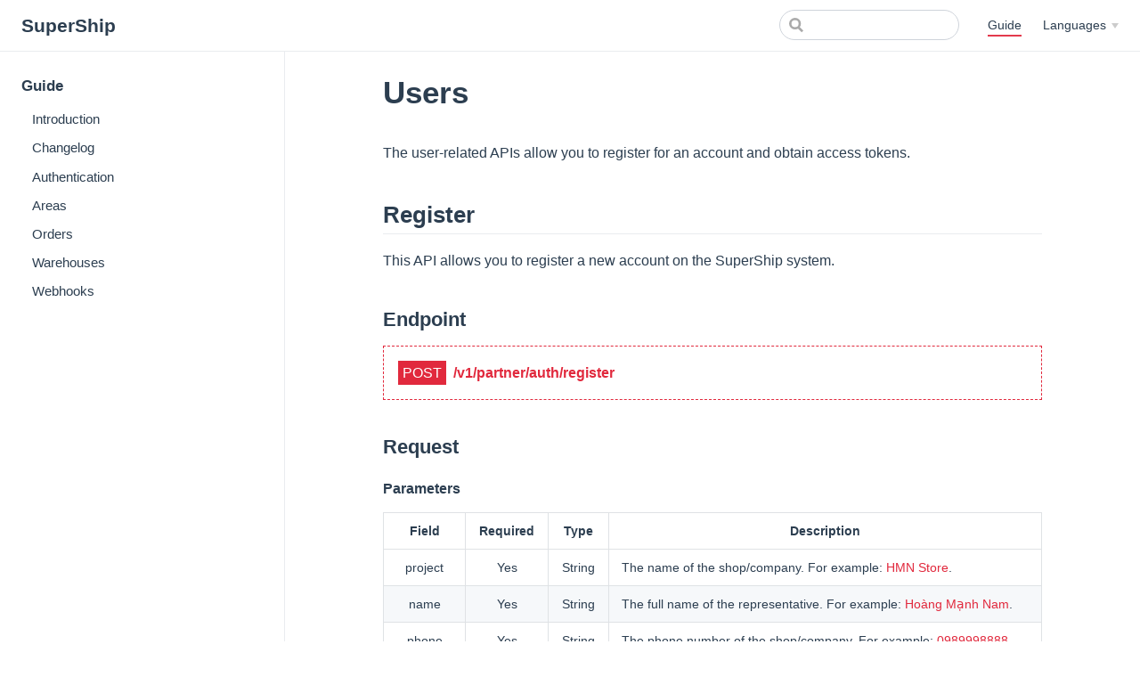

--- FILE ---
content_type: text/html; charset=utf-8
request_url: https://docs.developers.supership.vn/en/guide/users.html
body_size: 2729
content:
<!DOCTYPE html>
<html lang="en-US">
  <head>
    <meta charset="utf-8">
    <meta name="viewport" content="width=device-width,initial-scale=1">
    <title>Users | SuperShip</title>
    <meta name="description" content="Document APIs">
    <link rel="icon" href="/logo.png">
    
    <link rel="preload" href="/assets/css/0.styles.da8354e9.css" as="style"><link rel="preload" href="/assets/js/app.2a55838b.js" as="script"><link rel="preload" href="/assets/js/12.326071e2.js" as="script"><link rel="preload" href="/assets/js/23.3866b4d0.js" as="script"><link rel="preload" href="/assets/js/22.e6679f84.js" as="script"><link rel="prefetch" href="/assets/js/1.066899ad.js"><link rel="prefetch" href="/assets/js/2.d560bca5.js"><link rel="prefetch" href="/assets/js/3.39f33a57.js"><link rel="prefetch" href="/assets/js/4.d846d4ec.js"><link rel="prefetch" href="/assets/js/5.506eef27.js"><link rel="prefetch" href="/assets/js/6.9f62a267.js"><link rel="prefetch" href="/assets/js/7.ef64519c.js"><link rel="prefetch" href="/assets/js/8.633ea904.js"><link rel="prefetch" href="/assets/js/9.3fbf7207.js"><link rel="prefetch" href="/assets/js/10.46ac660a.js"><link rel="prefetch" href="/assets/js/11.f7da991d.js"><link rel="prefetch" href="/assets/js/13.3f66f0f4.js"><link rel="prefetch" href="/assets/js/14.eeafefb5.js"><link rel="prefetch" href="/assets/js/15.569464ec.js"><link rel="prefetch" href="/assets/js/16.9e8aa7bb.js"><link rel="prefetch" href="/assets/js/17.9c85a676.js"><link rel="prefetch" href="/assets/js/18.700af8f4.js"><link rel="prefetch" href="/assets/js/19.f3f1a49f.js"><link rel="prefetch" href="/assets/js/20.026d0d97.js"><link rel="prefetch" href="/assets/js/21.710beab2.js">
    <link rel="stylesheet" href="/assets/css/0.styles.da8354e9.css">
  </head>
  <body>
    <div id="app" data-server-rendered="true"><div class="theme-container"><header class="navbar"><div class="sidebar-button"><svg xmlns="http://www.w3.org/2000/svg" aria-hidden="true" role="img" viewBox="0 0 448 512" class="icon"><path fill="currentColor" d="M436 124H12c-6.627 0-12-5.373-12-12V80c0-6.627 5.373-12 12-12h424c6.627 0 12 5.373 12 12v32c0 6.627-5.373 12-12 12zm0 160H12c-6.627 0-12-5.373-12-12v-32c0-6.627 5.373-12 12-12h424c6.627 0 12 5.373 12 12v32c0 6.627-5.373 12-12 12zm0 160H12c-6.627 0-12-5.373-12-12v-32c0-6.627 5.373-12 12-12h424c6.627 0 12 5.373 12 12v32c0 6.627-5.373 12-12 12z"></path></svg></div><a href="/en/" class="home-link router-link-active"><!----><span class="site-name">
      SuperShip
    </span></a><div class="links"><div class="search-box"><input aria-label="Search" autocomplete="off" spellcheck="false" value=""><!----></div><nav class="nav-links can-hide"><div class="nav-item"><a href="/en/guide/" class="nav-link router-link-active">Guide</a></div><div class="nav-item"><div class="dropdown-wrapper"><a class="dropdown-title"><span class="title">Languages</span><span class="arrow right"></span></a><ul class="nav-dropdown" style="display:none;"><li class="dropdown-item"><!----><a href="/guide/users.html" class="nav-link">Tiếng Việt</a></li><li class="dropdown-item"><!----><a href="/en/guide/users.html" class="nav-link router-link-exact-active router-link-active">English</a></li></ul></div></div><!----></nav></div></header><div class="sidebar-mask"></div><div class="sidebar"><nav class="nav-links"><div class="nav-item"><a href="/en/guide/" class="nav-link router-link-active">Guide</a></div><div class="nav-item"><div class="dropdown-wrapper"><a class="dropdown-title"><span class="title">Languages</span><span class="arrow right"></span></a><ul class="nav-dropdown" style="display:none;"><li class="dropdown-item"><!----><a href="/guide/users.html" class="nav-link">Tiếng Việt</a></li><li class="dropdown-item"><!----><a href="/en/guide/users.html" class="nav-link router-link-exact-active router-link-active">English</a></li></ul></div></div><!----></nav><ul class="sidebar-links"><li><div class="sidebar-group first"><p class="sidebar-heading open"><span>Guide</span><!----></p><ul class="sidebar-group-items"><li><a href="/en/guide/" class="sidebar-link">Introduction</a></li><li><a href="/en/guide/changelog.html" class="sidebar-link">Changelog</a></li><li><a href="/en/guide/authentication.html" class="sidebar-link">Authentication</a></li><li><a href="/en/guide/areas.html" class="sidebar-link">Areas</a></li><li><a href="/en/guide/orders.html" class="sidebar-link">Orders</a></li><li><a href="/en/guide/warehouses.html" class="sidebar-link">Warehouses</a></li><li><a href="/en/guide/webhooks.html" class="sidebar-link">Webhooks</a></li></ul></div></li></ul></div><div class="page"><div class="content"><h1 id="users"><a href="#users" aria-hidden="true" class="header-anchor">#</a> Users</h1><p>The user-related APIs allow you to register for an account and obtain access tokens.</p><h2 id="register"><a href="#register" aria-hidden="true" class="header-anchor">#</a> Register</h2><p>This API allows you to register a new account on the SuperShip system.</p><h3 id="endpoint"><a href="#endpoint" aria-hidden="true" class="header-anchor">#</a> Endpoint</h3><p class="endpoint-wrap endpoint-cr" data-v-e45b60fe><span class="endpoint-method endpoint-br" data-v-e45b60fe>post</span><span class="endpoint" data-v-e45b60fe>/v1/partner/auth/register</span></p><h3 id="request"><a href="#request" aria-hidden="true" class="header-anchor">#</a> Request</h3><h4 id="parameters"><a href="#parameters" aria-hidden="true" class="header-anchor">#</a> Parameters</h4><table><thead><tr><th style="text-align:center">Field</th><th style="text-align:center">Required</th><th style="text-align:center">Type</th><th>Description</th></tr></thead><tbody><tr><td style="text-align:center">project</td><td style="text-align:center">Yes</td><td style="text-align:center">String</td><td>The name of the shop/company. For example: <span class="example" data-v-c3e61e1a>HMN Store</span>.</td></tr><tr><td style="text-align:center">name</td><td style="text-align:center">Yes</td><td style="text-align:center">String</td><td>The full name of the representative. For example: <span class="example" data-v-c3e61e1a>Hoàng Mạnh Nam</span>.</td></tr><tr><td style="text-align:center">phone</td><td style="text-align:center">Yes</td><td style="text-align:center">String</td><td>The phone number of the shop/company. For example: <span class="example" data-v-c3e61e1a>0989998888</span>.</td></tr><tr><td style="text-align:center">email</td><td style="text-align:center">Yes</td><td style="text-align:center">String</td><td>The email of the shop/company. For example: <span class="example" data-v-c3e61e1a>hmn.store@gmail.com</span>.</td></tr><tr><td style="text-align:center">password</td><td style="text-align:center">Yes</td><td style="text-align:center">String</td><td>The password.</td></tr><tr><td style="text-align:center">partner</td><td style="text-align:center">Yes</td><td style="text-align:center">String</td><td>The secret code for large e-commerce partners of SuperShip.</td></tr></tbody></table><h4 id="example"><a href="#example" aria-hidden="true" class="header-anchor">#</a> Example</h4><div class="language-bash line-numbers-mode"><pre class="language-bash"><code><span class="token function">curl</span> --request POST \
     --url https://api.mysupership.vn/v1/partner/auth/register \
     --header <span class="token string">'Accept: application/json'</span> \
     --header <span class="token string">'Content-Type: application/json'</span> \
     --data <span class="token string">'{
    	&quot;project&quot;: &quot;HMN Store&quot;,
    	&quot;name&quot;: &quot;Hoàng Mạnh Nam&quot;,
    	&quot;phone&quot;: &quot;0989998888&quot;,
    	&quot;email&quot;: &quot;hmn.store@gmail.com&quot;,
    	&quot;password&quot;: &quot;323423&quot;,
    	&quot;partner&quot;: &quot;lPxLuxfiTotCyZ1ZnQjMepUL24HLd05ybNBhVGFN&quot;
    }'</span>
</code></pre><div class="line-numbers-wrapper"><span class="line-number">1</span><br><span class="line-number">2</span><br><span class="line-number">3</span><br><span class="line-number">4</span><br><span class="line-number">5</span><br><span class="line-number">6</span><br><span class="line-number">7</span><br><span class="line-number">8</span><br><span class="line-number">9</span><br><span class="line-number">10</span><br><span class="line-number">11</span><br><span class="line-number">12</span><br></div></div><h3 id="response"><a href="#response" aria-hidden="true" class="header-anchor">#</a> Response</h3><h4 id="returned-result"><a href="#returned-result" aria-hidden="true" class="header-anchor">#</a> Returned Result</h4><table><thead><tr><th style="text-align:center">Field</th><th style="text-align:center">Type</th><th>Description</th></tr></thead><tbody><tr><td style="text-align:center">project</td><td style="text-align:center">String</td><td>Name of the Shop/Company. For example: <span class="example" data-v-c3e61e1a>HMN Store</span>.</td></tr><tr><td style="text-align:center">name</td><td style="text-align:center">String</td><td>Full name of the Representative. For example: <span class="example" data-v-c3e61e1a>Hoàng Mạnh Nam</span>.</td></tr><tr><td style="text-align:center">phone</td><td style="text-align:center">String</td><td>Phone number of the Shop/Company. For example: <span class="example" data-v-c3e61e1a>0989998888</span>.</td></tr><tr><td style="text-align:center">email</td><td style="text-align:center">String</td><td>Email address of the Shop/Company. For example: <span class="example" data-v-c3e61e1a>hmn.store@gmail.com</span>.</td></tr><tr><td style="text-align:center">referral</td><td style="text-align:center">String</td><td>Referral code. For example: <span class="example" data-v-c3e61e1a>PLOKJ52747</span>.</td></tr><tr><td style="text-align:center">token_type</td><td style="text-align:center">String</td><td>Type of Token. For example: <span class="example" data-v-c3e61e1a>Bearer</span>.</td></tr><tr><td style="text-align:center">expires_in</td><td style="text-align:center">Integer</td><td>Time (in seconds) until the Access Token expires. For example: <span class="example" data-v-c3e61e1a>31536000</span>.</td></tr><tr><td style="text-align:center">access_token</td><td style="text-align:center">String</td><td>Access Token. For example: <span class="example" data-v-c3e61e1a>ZT2PS0pmHPHDKjRu6EMIcoM8rFM8XYHZ1Ye3zRiQ</span>.</td></tr></tbody></table><h4 id="example-2"><a href="#example-2" aria-hidden="true" class="header-anchor">#</a> Example</h4><div class="language-json line-numbers-mode"><pre class="language-json"><code><span class="token punctuation">{</span>
    <span class="token property">&quot;status&quot;</span><span class="token operator">:</span> <span class="token string">&quot;Success&quot;</span><span class="token punctuation">,</span>
    <span class="token property">&quot;results&quot;</span><span class="token operator">:</span> <span class="token punctuation">{</span>
        <span class="token property">&quot;code&quot;</span><span class="token operator">:</span> <span class="token string">&quot;S748146&quot;</span><span class="token punctuation">,</span>
        <span class="token property">&quot;project&quot;</span><span class="token operator">:</span> <span class="token string">&quot;HMN Store&quot;</span><span class="token punctuation">,</span>
        <span class="token property">&quot;name&quot;</span><span class="token operator">:</span> <span class="token string">&quot;Hoàng Mạnh Nam&quot;</span><span class="token punctuation">,</span>
        <span class="token property">&quot;phone&quot;</span><span class="token operator">:</span> <span class="token string">&quot;0989998888&quot;</span><span class="token punctuation">,</span>
        <span class="token property">&quot;email&quot;</span><span class="token operator">:</span> <span class="token string">&quot;hmn.store@gmail.com&quot;</span><span class="token punctuation">,</span>
        <span class="token property">&quot;referral&quot;</span><span class="token operator">:</span> <span class="token string">&quot;PLOKJ52747&quot;</span><span class="token punctuation">,</span>
        <span class="token property">&quot;token_type&quot;</span><span class="token operator">:</span> <span class="token string">&quot;Bearer&quot;</span><span class="token punctuation">,</span>
        <span class="token property">&quot;expires_in&quot;</span><span class="token operator">:</span> <span class="token number">31536000</span><span class="token punctuation">,</span>
        <span class="token property">&quot;access_token&quot;</span><span class="token operator">:</span> <span class="token string">&quot;&lt;Access-Token&gt;&quot;</span>
    <span class="token punctuation">}</span>
<span class="token punctuation">}</span>
</code></pre><div class="line-numbers-wrapper"><span class="line-number">1</span><br><span class="line-number">2</span><br><span class="line-number">3</span><br><span class="line-number">4</span><br><span class="line-number">5</span><br><span class="line-number">6</span><br><span class="line-number">7</span><br><span class="line-number">8</span><br><span class="line-number">9</span><br><span class="line-number">10</span><br><span class="line-number">11</span><br><span class="line-number">12</span><br><span class="line-number">13</span><br><span class="line-number">14</span><br></div></div></div><div class="page-edit"><!----><div class="last-updated"><span class="prefix">Last Updated: </span><span class="time">4/27/2025, 4:18:37 PM</span></div></div><!----></div></div></div>
    <script src="/assets/js/12.326071e2.js" defer></script><script src="/assets/js/23.3866b4d0.js" defer></script><script src="/assets/js/22.e6679f84.js" defer></script><script src="/assets/js/app.2a55838b.js" defer></script>
  </body>
</html>


--- FILE ---
content_type: application/javascript; charset=utf-8
request_url: https://docs.developers.supership.vn/assets/js/23.3866b4d0.js
body_size: 218
content:
(window.webpackJsonp=window.webpackJsonp||[]).push([[23],{157:function(n,t,e){},161:function(n,t,e){"use strict";var s=e(157);e.n(s).a},184:function(n,t,e){"use strict";e.r(t);var s={props:["method","endpoint"]},o=(e(161),e(0)),i=Object(o.a)(s,function(){var n=this,t=n.$createElement,e=n._self._c||t;return e("p",{staticClass:"endpoint-wrap",class:["get"===n.method?"endpoint-cg":"endpoint-cr"]},[e("span",{staticClass:"endpoint-method",class:["get"===n.method?"endpoint-bg":"endpoint-br"]},[n._v(n._s(n.method))]),e("span",{staticClass:"endpoint"},[n._v(n._s(n.endpoint))])])},[],!1,null,"e45b60fe",null);t.default=i.exports}}]);

--- FILE ---
content_type: application/javascript; charset=utf-8
request_url: https://docs.developers.supership.vn/assets/js/22.e6679f84.js
body_size: 152
content:
(window.webpackJsonp=window.webpackJsonp||[]).push([[22],{156:function(t,e,n){},160:function(t,e,n){"use strict";var s=n(156);n.n(s).a},183:function(t,e,n){"use strict";n.r(e);var s={props:["text"]},a=(n(160),n(0)),c=Object(a.a)(s,function(){var t=this.$createElement;return(this._self._c||t)("span",{staticClass:"example"},[this._t("default")],2)},[],!1,null,"c3e61e1a",null);e.default=c.exports}}]);

--- FILE ---
content_type: text/plain
request_url: https://www.google-analytics.com/j/collect?v=1&_v=j102&a=960305039&t=pageview&_s=1&dl=https%3A%2F%2Fdocs.developers.supership.vn%2Fen%2Fguide%2Fusers.html&ul=en-us%40posix&dt=Users%20%7C%20SuperShip&sr=1280x720&vp=1280x720&_u=IEBAAEABAAAAACAAI~&jid=1128842492&gjid=1654556465&cid=1926795386.1768966452&tid=UA-69243657-2&_gid=206849464.1768966452&_r=1&_slc=1&z=131647297
body_size: -454
content:
2,cG-L6CD0P542X

--- FILE ---
content_type: application/javascript; charset=utf-8
request_url: https://docs.developers.supership.vn/assets/js/12.326071e2.js
body_size: 1772
content:
(window.webpackJsonp=window.webpackJsonp||[]).push([[12],{173:function(t,e,s){"use strict";s.r(e);var a=s(0),n=Object(a.a)({},function(){var t=this,e=t.$createElement,s=t._self._c||e;return s("div",{staticClass:"content"},[t._m(0),s("p",[t._v("The user-related APIs allow you to register for an account and obtain access tokens.")]),t._m(1),s("p",[t._v("This API allows you to register a new account on the SuperShip system.")]),t._m(2),s("EndpointComponent",{attrs:{method:"post",endpoint:"/v1/partner/auth/register"}}),t._m(3),t._m(4),s("table",[t._m(5),s("tbody",[s("tr",[s("td",{staticStyle:{"text-align":"center"}},[t._v("project")]),s("td",{staticStyle:{"text-align":"center"}},[t._v("Yes")]),s("td",{staticStyle:{"text-align":"center"}},[t._v("String")]),s("td",[t._v("The name of the shop/company. For example: "),s("example-component",[t._v("HMN Store")]),t._v(".")],1)]),s("tr",[s("td",{staticStyle:{"text-align":"center"}},[t._v("name")]),s("td",{staticStyle:{"text-align":"center"}},[t._v("Yes")]),s("td",{staticStyle:{"text-align":"center"}},[t._v("String")]),s("td",[t._v("The full name of the representative. For example: "),s("example-component",[t._v("Hoàng Mạnh Nam")]),t._v(".")],1)]),s("tr",[s("td",{staticStyle:{"text-align":"center"}},[t._v("phone")]),s("td",{staticStyle:{"text-align":"center"}},[t._v("Yes")]),s("td",{staticStyle:{"text-align":"center"}},[t._v("String")]),s("td",[t._v("The phone number of the shop/company. For example: "),s("example-component",[t._v("0989998888")]),t._v(".")],1)]),s("tr",[s("td",{staticStyle:{"text-align":"center"}},[t._v("email")]),s("td",{staticStyle:{"text-align":"center"}},[t._v("Yes")]),s("td",{staticStyle:{"text-align":"center"}},[t._v("String")]),s("td",[t._v("The email of the shop/company. For example: "),s("example-component",[t._v("hmn.store@gmail.com")]),t._v(".")],1)]),t._m(6),t._m(7)])]),t._m(8),t._m(9),t._m(10),t._m(11),s("table",[t._m(12),s("tbody",[s("tr",[s("td",{staticStyle:{"text-align":"center"}},[t._v("project")]),s("td",{staticStyle:{"text-align":"center"}},[t._v("String")]),s("td",[t._v("Name of the Shop/Company. For example: "),s("example-component",[t._v("HMN Store")]),t._v(".")],1)]),s("tr",[s("td",{staticStyle:{"text-align":"center"}},[t._v("name")]),s("td",{staticStyle:{"text-align":"center"}},[t._v("String")]),s("td",[t._v("Full name of the Representative. For example: "),s("example-component",[t._v("Hoàng Mạnh Nam")]),t._v(".")],1)]),s("tr",[s("td",{staticStyle:{"text-align":"center"}},[t._v("phone")]),s("td",{staticStyle:{"text-align":"center"}},[t._v("String")]),s("td",[t._v("Phone number of the Shop/Company. For example: "),s("example-component",[t._v("0989998888")]),t._v(".")],1)]),s("tr",[s("td",{staticStyle:{"text-align":"center"}},[t._v("email")]),s("td",{staticStyle:{"text-align":"center"}},[t._v("String")]),s("td",[t._v("Email address of the Shop/Company. For example: "),s("example-component",[t._v("hmn.store@gmail.com")]),t._v(".")],1)]),s("tr",[s("td",{staticStyle:{"text-align":"center"}},[t._v("referral")]),s("td",{staticStyle:{"text-align":"center"}},[t._v("String")]),s("td",[t._v("Referral code. For example: "),s("example-component",[t._v("PLOKJ52747")]),t._v(".")],1)]),s("tr",[s("td",{staticStyle:{"text-align":"center"}},[t._v("token_type")]),s("td",{staticStyle:{"text-align":"center"}},[t._v("String")]),s("td",[t._v("Type of Token. For example: "),s("example-component",[t._v("Bearer")]),t._v(".")],1)]),s("tr",[s("td",{staticStyle:{"text-align":"center"}},[t._v("expires_in")]),s("td",{staticStyle:{"text-align":"center"}},[t._v("Integer")]),s("td",[t._v("Time (in seconds) until the Access Token expires. For example: "),s("example-component",[t._v("31536000")]),t._v(".")],1)]),s("tr",[s("td",{staticStyle:{"text-align":"center"}},[t._v("access_token")]),s("td",{staticStyle:{"text-align":"center"}},[t._v("String")]),s("td",[t._v("Access Token. For example: "),s("example-component",[t._v("ZT2PS0pmHPHDKjRu6EMIcoM8rFM8XYHZ1Ye3zRiQ")]),t._v(".")],1)])])]),t._m(13),t._m(14)],1)},[function(){var t=this.$createElement,e=this._self._c||t;return e("h1",{attrs:{id:"users"}},[e("a",{staticClass:"header-anchor",attrs:{href:"#users","aria-hidden":"true"}},[this._v("#")]),this._v(" Users")])},function(){var t=this.$createElement,e=this._self._c||t;return e("h2",{attrs:{id:"register"}},[e("a",{staticClass:"header-anchor",attrs:{href:"#register","aria-hidden":"true"}},[this._v("#")]),this._v(" Register")])},function(){var t=this.$createElement,e=this._self._c||t;return e("h3",{attrs:{id:"endpoint"}},[e("a",{staticClass:"header-anchor",attrs:{href:"#endpoint","aria-hidden":"true"}},[this._v("#")]),this._v(" Endpoint")])},function(){var t=this.$createElement,e=this._self._c||t;return e("h3",{attrs:{id:"request"}},[e("a",{staticClass:"header-anchor",attrs:{href:"#request","aria-hidden":"true"}},[this._v("#")]),this._v(" Request")])},function(){var t=this.$createElement,e=this._self._c||t;return e("h4",{attrs:{id:"parameters"}},[e("a",{staticClass:"header-anchor",attrs:{href:"#parameters","aria-hidden":"true"}},[this._v("#")]),this._v(" Parameters")])},function(){var t=this.$createElement,e=this._self._c||t;return e("thead",[e("tr",[e("th",{staticStyle:{"text-align":"center"}},[this._v("Field")]),e("th",{staticStyle:{"text-align":"center"}},[this._v("Required")]),e("th",{staticStyle:{"text-align":"center"}},[this._v("Type")]),e("th",[this._v("Description")])])])},function(){var t=this.$createElement,e=this._self._c||t;return e("tr",[e("td",{staticStyle:{"text-align":"center"}},[this._v("password")]),e("td",{staticStyle:{"text-align":"center"}},[this._v("Yes")]),e("td",{staticStyle:{"text-align":"center"}},[this._v("String")]),e("td",[this._v("The password.")])])},function(){var t=this.$createElement,e=this._self._c||t;return e("tr",[e("td",{staticStyle:{"text-align":"center"}},[this._v("partner")]),e("td",{staticStyle:{"text-align":"center"}},[this._v("Yes")]),e("td",{staticStyle:{"text-align":"center"}},[this._v("String")]),e("td",[this._v("The secret code for large e-commerce partners of SuperShip.")])])},function(){var t=this.$createElement,e=this._self._c||t;return e("h4",{attrs:{id:"example"}},[e("a",{staticClass:"header-anchor",attrs:{href:"#example","aria-hidden":"true"}},[this._v("#")]),this._v(" Example")])},function(){var t=this,e=t.$createElement,s=t._self._c||e;return s("div",{staticClass:"language-bash line-numbers-mode"},[s("pre",{pre:!0,attrs:{class:"language-bash"}},[s("code",[s("span",{attrs:{class:"token function"}},[t._v("curl")]),t._v(" --request POST \\\n     --url https://api.mysupership.vn/v1/partner/auth/register \\\n     --header "),s("span",{attrs:{class:"token string"}},[t._v("'Accept: application/json'")]),t._v(" \\\n     --header "),s("span",{attrs:{class:"token string"}},[t._v("'Content-Type: application/json'")]),t._v(" \\\n     --data "),s("span",{attrs:{class:"token string"}},[t._v('\'{\n    \t"project": "HMN Store",\n    \t"name": "Hoàng Mạnh Nam",\n    \t"phone": "0989998888",\n    \t"email": "hmn.store@gmail.com",\n    \t"password": "323423",\n    \t"partner": "lPxLuxfiTotCyZ1ZnQjMepUL24HLd05ybNBhVGFN"\n    }\'')]),t._v("\n")])]),s("div",{staticClass:"line-numbers-wrapper"},[s("span",{staticClass:"line-number"},[t._v("1")]),s("br"),s("span",{staticClass:"line-number"},[t._v("2")]),s("br"),s("span",{staticClass:"line-number"},[t._v("3")]),s("br"),s("span",{staticClass:"line-number"},[t._v("4")]),s("br"),s("span",{staticClass:"line-number"},[t._v("5")]),s("br"),s("span",{staticClass:"line-number"},[t._v("6")]),s("br"),s("span",{staticClass:"line-number"},[t._v("7")]),s("br"),s("span",{staticClass:"line-number"},[t._v("8")]),s("br"),s("span",{staticClass:"line-number"},[t._v("9")]),s("br"),s("span",{staticClass:"line-number"},[t._v("10")]),s("br"),s("span",{staticClass:"line-number"},[t._v("11")]),s("br"),s("span",{staticClass:"line-number"},[t._v("12")]),s("br")])])},function(){var t=this.$createElement,e=this._self._c||t;return e("h3",{attrs:{id:"response"}},[e("a",{staticClass:"header-anchor",attrs:{href:"#response","aria-hidden":"true"}},[this._v("#")]),this._v(" Response")])},function(){var t=this.$createElement,e=this._self._c||t;return e("h4",{attrs:{id:"returned-result"}},[e("a",{staticClass:"header-anchor",attrs:{href:"#returned-result","aria-hidden":"true"}},[this._v("#")]),this._v(" Returned Result")])},function(){var t=this.$createElement,e=this._self._c||t;return e("thead",[e("tr",[e("th",{staticStyle:{"text-align":"center"}},[this._v("Field")]),e("th",{staticStyle:{"text-align":"center"}},[this._v("Type")]),e("th",[this._v("Description")])])])},function(){var t=this.$createElement,e=this._self._c||t;return e("h4",{attrs:{id:"example-2"}},[e("a",{staticClass:"header-anchor",attrs:{href:"#example-2","aria-hidden":"true"}},[this._v("#")]),this._v(" Example")])},function(){var t=this,e=t.$createElement,s=t._self._c||e;return s("div",{staticClass:"language-json line-numbers-mode"},[s("pre",{pre:!0,attrs:{class:"language-json"}},[s("code",[s("span",{attrs:{class:"token punctuation"}},[t._v("{")]),t._v("\n    "),s("span",{attrs:{class:"token property"}},[t._v('"status"')]),s("span",{attrs:{class:"token operator"}},[t._v(":")]),t._v(" "),s("span",{attrs:{class:"token string"}},[t._v('"Success"')]),s("span",{attrs:{class:"token punctuation"}},[t._v(",")]),t._v("\n    "),s("span",{attrs:{class:"token property"}},[t._v('"results"')]),s("span",{attrs:{class:"token operator"}},[t._v(":")]),t._v(" "),s("span",{attrs:{class:"token punctuation"}},[t._v("{")]),t._v("\n        "),s("span",{attrs:{class:"token property"}},[t._v('"code"')]),s("span",{attrs:{class:"token operator"}},[t._v(":")]),t._v(" "),s("span",{attrs:{class:"token string"}},[t._v('"S748146"')]),s("span",{attrs:{class:"token punctuation"}},[t._v(",")]),t._v("\n        "),s("span",{attrs:{class:"token property"}},[t._v('"project"')]),s("span",{attrs:{class:"token operator"}},[t._v(":")]),t._v(" "),s("span",{attrs:{class:"token string"}},[t._v('"HMN Store"')]),s("span",{attrs:{class:"token punctuation"}},[t._v(",")]),t._v("\n        "),s("span",{attrs:{class:"token property"}},[t._v('"name"')]),s("span",{attrs:{class:"token operator"}},[t._v(":")]),t._v(" "),s("span",{attrs:{class:"token string"}},[t._v('"Hoàng Mạnh Nam"')]),s("span",{attrs:{class:"token punctuation"}},[t._v(",")]),t._v("\n        "),s("span",{attrs:{class:"token property"}},[t._v('"phone"')]),s("span",{attrs:{class:"token operator"}},[t._v(":")]),t._v(" "),s("span",{attrs:{class:"token string"}},[t._v('"0989998888"')]),s("span",{attrs:{class:"token punctuation"}},[t._v(",")]),t._v("\n        "),s("span",{attrs:{class:"token property"}},[t._v('"email"')]),s("span",{attrs:{class:"token operator"}},[t._v(":")]),t._v(" "),s("span",{attrs:{class:"token string"}},[t._v('"hmn.store@gmail.com"')]),s("span",{attrs:{class:"token punctuation"}},[t._v(",")]),t._v("\n        "),s("span",{attrs:{class:"token property"}},[t._v('"referral"')]),s("span",{attrs:{class:"token operator"}},[t._v(":")]),t._v(" "),s("span",{attrs:{class:"token string"}},[t._v('"PLOKJ52747"')]),s("span",{attrs:{class:"token punctuation"}},[t._v(",")]),t._v("\n        "),s("span",{attrs:{class:"token property"}},[t._v('"token_type"')]),s("span",{attrs:{class:"token operator"}},[t._v(":")]),t._v(" "),s("span",{attrs:{class:"token string"}},[t._v('"Bearer"')]),s("span",{attrs:{class:"token punctuation"}},[t._v(",")]),t._v("\n        "),s("span",{attrs:{class:"token property"}},[t._v('"expires_in"')]),s("span",{attrs:{class:"token operator"}},[t._v(":")]),t._v(" "),s("span",{attrs:{class:"token number"}},[t._v("31536000")]),s("span",{attrs:{class:"token punctuation"}},[t._v(",")]),t._v("\n        "),s("span",{attrs:{class:"token property"}},[t._v('"access_token"')]),s("span",{attrs:{class:"token operator"}},[t._v(":")]),t._v(" "),s("span",{attrs:{class:"token string"}},[t._v('"<Access-Token>"')]),t._v("\n    "),s("span",{attrs:{class:"token punctuation"}},[t._v("}")]),t._v("\n"),s("span",{attrs:{class:"token punctuation"}},[t._v("}")]),t._v("\n")])]),s("div",{staticClass:"line-numbers-wrapper"},[s("span",{staticClass:"line-number"},[t._v("1")]),s("br"),s("span",{staticClass:"line-number"},[t._v("2")]),s("br"),s("span",{staticClass:"line-number"},[t._v("3")]),s("br"),s("span",{staticClass:"line-number"},[t._v("4")]),s("br"),s("span",{staticClass:"line-number"},[t._v("5")]),s("br"),s("span",{staticClass:"line-number"},[t._v("6")]),s("br"),s("span",{staticClass:"line-number"},[t._v("7")]),s("br"),s("span",{staticClass:"line-number"},[t._v("8")]),s("br"),s("span",{staticClass:"line-number"},[t._v("9")]),s("br"),s("span",{staticClass:"line-number"},[t._v("10")]),s("br"),s("span",{staticClass:"line-number"},[t._v("11")]),s("br"),s("span",{staticClass:"line-number"},[t._v("12")]),s("br"),s("span",{staticClass:"line-number"},[t._v("13")]),s("br"),s("span",{staticClass:"line-number"},[t._v("14")]),s("br")])])}],!1,null,null,null);e.default=n.exports}}]);

--- FILE ---
content_type: application/javascript; charset=utf-8
request_url: https://docs.developers.supership.vn/assets/js/app.2a55838b.js
body_size: 54081
content:
(window.webpackJsonp=window.webpackJsonp||[]).push([[0],[]]);!function(t){function e(e){for(var r,a,s=e[0],u=e[1],l=e[2],f=0,p=[];f<s.length;f++)a=s[f],i[a]&&p.push(i[a][0]),i[a]=0;for(r in u)Object.prototype.hasOwnProperty.call(u,r)&&(t[r]=u[r]);for(c&&c(e);p.length;)p.shift()();return o.push.apply(o,l||[]),n()}function n(){for(var t,e=0;e<o.length;e++){for(var n=o[e],r=!0,s=1;s<n.length;s++){var u=n[s];0!==i[u]&&(r=!1)}r&&(o.splice(e--,1),t=a(a.s=n[0]))}return t}var r={},i={24:0},o=[];function a(e){if(r[e])return r[e].exports;var n=r[e]={i:e,l:!1,exports:{}};return t[e].call(n.exports,n,n.exports,a),n.l=!0,n.exports}a.e=function(t){var e=[],n=i[t];if(0!==n)if(n)e.push(n[2]);else{var r=new Promise(function(e,r){n=i[t]=[e,r]});e.push(n[2]=r);var o,s=document.getElementsByTagName("head")[0],u=document.createElement("script");u.charset="utf-8",u.timeout=120,a.nc&&u.setAttribute("nonce",a.nc),u.src=function(t){return a.p+"assets/js/"+({}[t]||t)+"."+{1:"066899ad",2:"d560bca5",3:"39f33a57",4:"d846d4ec",5:"506eef27",6:"9f62a267",7:"ef64519c",8:"633ea904",9:"3fbf7207",10:"46ac660a",11:"f7da991d",12:"326071e2",13:"3f66f0f4",14:"eeafefb5",15:"569464ec",16:"9e8aa7bb",17:"9c85a676",18:"700af8f4",19:"f3f1a49f",20:"026d0d97",21:"710beab2",22:"e6679f84",23:"3866b4d0"}[t]+".js"}(t),o=function(e){u.onerror=u.onload=null,clearTimeout(l);var n=i[t];if(0!==n){if(n){var r=e&&("load"===e.type?"missing":e.type),o=e&&e.target&&e.target.src,a=new Error("Loading chunk "+t+" failed.\n("+r+": "+o+")");a.type=r,a.request=o,n[1](a)}i[t]=void 0}};var l=setTimeout(function(){o({type:"timeout",target:u})},12e4);u.onerror=u.onload=o,s.appendChild(u)}return Promise.all(e)},a.m=t,a.c=r,a.d=function(t,e,n){a.o(t,e)||Object.defineProperty(t,e,{enumerable:!0,get:n})},a.r=function(t){"undefined"!=typeof Symbol&&Symbol.toStringTag&&Object.defineProperty(t,Symbol.toStringTag,{value:"Module"}),Object.defineProperty(t,"__esModule",{value:!0})},a.t=function(t,e){if(1&e&&(t=a(t)),8&e)return t;if(4&e&&"object"==typeof t&&t&&t.__esModule)return t;var n=Object.create(null);if(a.r(n),Object.defineProperty(n,"default",{enumerable:!0,value:t}),2&e&&"string"!=typeof t)for(var r in t)a.d(n,r,function(e){return t[e]}.bind(null,r));return n},a.n=function(t){var e=t&&t.__esModule?function(){return t.default}:function(){return t};return a.d(e,"a",e),e},a.o=function(t,e){return Object.prototype.hasOwnProperty.call(t,e)},a.p="/",a.oe=function(t){throw console.error(t),t};var s=window.webpackJsonp=window.webpackJsonp||[],u=s.push.bind(s);s.push=e,s=s.slice();for(var l=0;l<s.length;l++)e(s[l]);var c=u;o.push([149,0]),n()}([function(t,e,n){"use strict";function r(t,e,n,r,i,o,a,s){var u,l="function"==typeof t?t.options:t;if(e&&(l.render=e,l.staticRenderFns=n,l._compiled=!0),r&&(l.functional=!0),o&&(l._scopeId="data-v-"+o),a?(u=function(t){(t=t||this.$vnode&&this.$vnode.ssrContext||this.parent&&this.parent.$vnode&&this.parent.$vnode.ssrContext)||"undefined"==typeof __VUE_SSR_CONTEXT__||(t=__VUE_SSR_CONTEXT__),i&&i.call(this,t),t&&t._registeredComponents&&t._registeredComponents.add(a)},l._ssrRegister=u):i&&(u=s?function(){i.call(this,this.$root.$options.shadowRoot)}:i),u)if(l.functional){l._injectStyles=u;var c=l.render;l.render=function(t,e){return u.call(e),c(t,e)}}else{var f=l.beforeCreate;l.beforeCreate=f?[].concat(f,u):[u]}return{exports:t,options:l}}n.d(e,"a",function(){return r})},function(t,e,n){var r=n(74)("wks"),i=n(30),o=n(2).Symbol,a="function"==typeof o;(t.exports=function(t){return r[t]||(r[t]=a&&o[t]||(a?o:i)("Symbol."+t))}).store=r},function(t,e){var n=t.exports="undefined"!=typeof window&&window.Math==Math?window:"undefined"!=typeof self&&self.Math==Math?self:Function("return this")();"number"==typeof __g&&(__g=n)},function(t,e,n){var r=n(2),i=n(13),o=n(9),a=n(12),s=n(15),u=function(t,e,n){var l,c,f,p,d=t&u.F,h=t&u.G,v=t&u.S,g=t&u.P,m=t&u.B,y=h?r:v?r[e]||(r[e]={}):(r[e]||{}).prototype,b=h?i:i[e]||(i[e]={}),_=b.prototype||(b.prototype={});for(l in h&&(n=e),n)f=((c=!d&&y&&void 0!==y[l])?y:n)[l],p=m&&c?s(f,r):g&&"function"==typeof f?s(Function.call,f):f,y&&a(y,l,f,t&u.U),b[l]!=f&&o(b,l,p),g&&_[l]!=f&&(_[l]=f)};r.core=i,u.F=1,u.G=2,u.S=4,u.P=8,u.B=16,u.W=32,u.U=64,u.R=128,t.exports=u},function(t,e){t.exports=function(t){return"object"==typeof t?null!==t:"function"==typeof t}},function(t,e){t.exports=function(t){try{return!!t()}catch(t){return!0}}},function(t,e,n){var r=n(4);t.exports=function(t){if(!r(t))throw TypeError(t+" is not an object!");return t}},function(t,e,n){t.exports=!n(5)(function(){return 7!=Object.defineProperty({},"a",{get:function(){return 7}}).a})},function(t,e,n){var r=n(6),i=n(73),o=n(72),a=Object.defineProperty;e.f=n(7)?Object.defineProperty:function(t,e,n){if(r(t),e=o(e,!0),r(n),i)try{return a(t,e,n)}catch(t){}if("get"in n||"set"in n)throw TypeError("Accessors not supported!");return"value"in n&&(t[e]=n.value),t}},function(t,e,n){var r=n(8),i=n(56);t.exports=n(7)?function(t,e,n){return r.f(t,e,i(1,n))}:function(t,e,n){return t[e]=n,t}},function(t,e,n){for(var r=n(18),i=n(28),o=n(12),a=n(2),s=n(9),u=n(20),l=n(1),c=l("iterator"),f=l("toStringTag"),p=u.Array,d={CSSRuleList:!0,CSSStyleDeclaration:!1,CSSValueList:!1,ClientRectList:!1,DOMRectList:!1,DOMStringList:!1,DOMTokenList:!0,DataTransferItemList:!1,FileList:!1,HTMLAllCollection:!1,HTMLCollection:!1,HTMLFormElement:!1,HTMLSelectElement:!1,MediaList:!0,MimeTypeArray:!1,NamedNodeMap:!1,NodeList:!0,PaintRequestList:!1,Plugin:!1,PluginArray:!1,SVGLengthList:!1,SVGNumberList:!1,SVGPathSegList:!1,SVGPointList:!1,SVGStringList:!1,SVGTransformList:!1,SourceBufferList:!1,StyleSheetList:!0,TextTrackCueList:!1,TextTrackList:!1,TouchList:!1},h=i(d),v=0;v<h.length;v++){var g,m=h[v],y=d[m],b=a[m],_=b&&b.prototype;if(_&&(_[c]||s(_,c,p),_[f]||s(_,f,m),u[m]=p,y))for(g in r)_[g]||o(_,g,r[g],!0)}},function(t,e){var n={}.hasOwnProperty;t.exports=function(t,e){return n.call(t,e)}},function(t,e,n){var r=n(2),i=n(9),o=n(11),a=n(30)("src"),s=Function.toString,u=(""+s).split("toString");n(13).inspectSource=function(t){return s.call(t)},(t.exports=function(t,e,n,s){var l="function"==typeof n;l&&(o(n,"name")||i(n,"name",e)),t[e]!==n&&(l&&(o(n,a)||i(n,a,t[e]?""+t[e]:u.join(String(e)))),t===r?t[e]=n:s?t[e]?t[e]=n:i(t,e,n):(delete t[e],i(t,e,n)))})(Function.prototype,"toString",function(){return"function"==typeof this&&this[a]||s.call(this)})},function(t,e){var n=t.exports={version:"2.5.7"};"number"==typeof __e&&(__e=n)},function(t,e){var n={}.toString;t.exports=function(t){return n.call(t).slice(8,-1)}},function(t,e,n){var r=n(31);t.exports=function(t,e,n){if(r(t),void 0===e)return t;switch(n){case 1:return function(n){return t.call(e,n)};case 2:return function(n,r){return t.call(e,n,r)};case 3:return function(n,r,i){return t.call(e,n,r,i)}}return function(){return t.apply(e,arguments)}}},function(t,e,n){"use strict";var r=n(3),i=n(23)(3);r(r.P+r.F*!n(17)([].some,!0),"Array",{some:function(t){return i(this,t,arguments[1])}})},function(t,e,n){"use strict";var r=n(5);t.exports=function(t,e){return!!t&&r(function(){e?t.call(null,function(){},1):t.call(null)})}},function(t,e,n){"use strict";var r=n(129),i=n(128),o=n(20),a=n(27);t.exports=n(127)(Array,"Array",function(t,e){this._t=a(t),this._i=0,this._k=e},function(){var t=this._t,e=this._k,n=this._i++;return!t||n>=t.length?(this._t=void 0,i(1)):i(0,"keys"==e?n:"values"==e?t[n]:[n,t[n]])},"values"),o.Arguments=o.Array,r("keys"),r("values"),r("entries")},function(t,e){t.exports=function(t){if(void 0==t)throw TypeError("Can't call method on  "+t);return t}},function(t,e){t.exports={}},function(t,e,n){n(48)("replace",2,function(t,e,n){return[function(r,i){"use strict";var o=t(this),a=void 0==r?void 0:r[e];return void 0!==a?a.call(r,o,i):n.call(String(o),r,i)},n]})},function(t,e,n){"use strict";var r=n(3),i=n(23)(1);r(r.P+r.F*!n(17)([].map,!0),"Array",{map:function(t){return i(this,t,arguments[1])}})},function(t,e,n){var r=n(15),i=n(53),o=n(26),a=n(55),s=n(122);t.exports=function(t,e){var n=1==t,u=2==t,l=3==t,c=4==t,f=6==t,p=5==t||f,d=e||s;return function(e,s,h){for(var v,g,m=o(e),y=i(m),b=r(s,h,3),_=a(y.length),x=0,w=n?d(e,_):u?d(e,0):void 0;_>x;x++)if((p||x in y)&&(g=b(v=y[x],x,m),t))if(n)w[x]=g;else if(g)switch(t){case 3:return!0;case 5:return v;case 6:return x;case 2:w.push(v)}else if(c)return!1;return f?-1:l||c?c:w}}},function(t,e,n){"use strict";var r=n(3),i=n(23)(0),o=n(17)([].forEach,!0);r(r.P+r.F*!o,"Array",{forEach:function(t){return i(this,t,arguments[1])}})},function(t,e,n){var r=n(26),i=n(28);n(63)("keys",function(){return function(t){return i(r(t))}})},function(t,e,n){var r=n(19);t.exports=function(t){return Object(r(t))}},function(t,e,n){var r=n(53),i=n(19);t.exports=function(t){return r(i(t))}},function(t,e,n){var r=n(66),i=n(51);t.exports=Object.keys||function(t){return r(t,i)}},function(t,e,n){var r=n(3);r(r.S+r.F,"Object",{assign:n(134)})},function(t,e){var n=0,r=Math.random();t.exports=function(t){return"Symbol(".concat(void 0===t?"":t,")_",(++n+r).toString(36))}},function(t,e){t.exports=function(t){if("function"!=typeof t)throw TypeError(t+" is not a function!");return t}},function(t,e,n){},function(t,e,n){},function(t,e,n){},function(t,e,n){},function(t,e,n){},function(t,e,n){},function(t,e,n){},function(t,e,n){},function(t,e,n){},function(t,e,n){},function(t,e,n){},function(t,e,n){},function(t,e,n){},function(t,e,n){},function(t,e,n){},function(t,e,n){var r,i;
/* NProgress, (c) 2013, 2014 Rico Sta. Cruz - http://ricostacruz.com/nprogress
 * @license MIT */void 0===(i="function"==typeof(r=function(){var t={version:"0.2.0"},e=t.settings={minimum:.08,easing:"ease",positionUsing:"",speed:200,trickle:!0,trickleRate:.02,trickleSpeed:800,showSpinner:!0,barSelector:'[role="bar"]',spinnerSelector:'[role="spinner"]',parent:"body",template:'<div class="bar" role="bar"><div class="peg"></div></div><div class="spinner" role="spinner"><div class="spinner-icon"></div></div>'};function n(t,e,n){return t<e?e:t>n?n:t}function r(t){return 100*(-1+t)}t.configure=function(t){var n,r;for(n in t)void 0!==(r=t[n])&&t.hasOwnProperty(n)&&(e[n]=r);return this},t.status=null,t.set=function(a){var s=t.isStarted();a=n(a,e.minimum,1),t.status=1===a?null:a;var u=t.render(!s),l=u.querySelector(e.barSelector),c=e.speed,f=e.easing;return u.offsetWidth,i(function(n){""===e.positionUsing&&(e.positionUsing=t.getPositioningCSS()),o(l,function(t,n,i){var o;return(o="translate3d"===e.positionUsing?{transform:"translate3d("+r(t)+"%,0,0)"}:"translate"===e.positionUsing?{transform:"translate("+r(t)+"%,0)"}:{"margin-left":r(t)+"%"}).transition="all "+n+"ms "+i,o}(a,c,f)),1===a?(o(u,{transition:"none",opacity:1}),u.offsetWidth,setTimeout(function(){o(u,{transition:"all "+c+"ms linear",opacity:0}),setTimeout(function(){t.remove(),n()},c)},c)):setTimeout(n,c)}),this},t.isStarted=function(){return"number"==typeof t.status},t.start=function(){t.status||t.set(0);var n=function(){setTimeout(function(){t.status&&(t.trickle(),n())},e.trickleSpeed)};return e.trickle&&n(),this},t.done=function(e){return e||t.status?t.inc(.3+.5*Math.random()).set(1):this},t.inc=function(e){var r=t.status;return r?("number"!=typeof e&&(e=(1-r)*n(Math.random()*r,.1,.95)),r=n(r+e,0,.994),t.set(r)):t.start()},t.trickle=function(){return t.inc(Math.random()*e.trickleRate)},function(){var e=0,n=0;t.promise=function(r){return r&&"resolved"!==r.state()?(0===n&&t.start(),e++,n++,r.always(function(){0==--n?(e=0,t.done()):t.set((e-n)/e)}),this):this}}(),t.render=function(n){if(t.isRendered())return document.getElementById("nprogress");s(document.documentElement,"nprogress-busy");var i=document.createElement("div");i.id="nprogress",i.innerHTML=e.template;var a,u=i.querySelector(e.barSelector),l=n?"-100":r(t.status||0),f=document.querySelector(e.parent);return o(u,{transition:"all 0 linear",transform:"translate3d("+l+"%,0,0)"}),e.showSpinner||(a=i.querySelector(e.spinnerSelector))&&c(a),f!=document.body&&s(f,"nprogress-custom-parent"),f.appendChild(i),i},t.remove=function(){u(document.documentElement,"nprogress-busy"),u(document.querySelector(e.parent),"nprogress-custom-parent");var t=document.getElementById("nprogress");t&&c(t)},t.isRendered=function(){return!!document.getElementById("nprogress")},t.getPositioningCSS=function(){var t=document.body.style,e="WebkitTransform"in t?"Webkit":"MozTransform"in t?"Moz":"msTransform"in t?"ms":"OTransform"in t?"O":"";return e+"Perspective"in t?"translate3d":e+"Transform"in t?"translate":"margin"};var i=function(){var t=[];function e(){var n=t.shift();n&&n(e)}return function(n){t.push(n),1==t.length&&e()}}(),o=function(){var t=["Webkit","O","Moz","ms"],e={};function n(n){return n=function(t){return t.replace(/^-ms-/,"ms-").replace(/-([\da-z])/gi,function(t,e){return e.toUpperCase()})}(n),e[n]||(e[n]=function(e){var n=document.body.style;if(e in n)return e;for(var r,i=t.length,o=e.charAt(0).toUpperCase()+e.slice(1);i--;)if((r=t[i]+o)in n)return r;return e}(n))}function r(t,e,r){e=n(e),t.style[e]=r}return function(t,e){var n,i,o=arguments;if(2==o.length)for(n in e)void 0!==(i=e[n])&&e.hasOwnProperty(n)&&r(t,n,i);else r(t,o[1],o[2])}}();function a(t,e){var n="string"==typeof t?t:l(t);return n.indexOf(" "+e+" ")>=0}function s(t,e){var n=l(t),r=n+e;a(n,e)||(t.className=r.substring(1))}function u(t,e){var n,r=l(t);a(t,e)&&(n=r.replace(" "+e+" "," "),t.className=n.substring(1,n.length-1))}function l(t){return(" "+(t.className||"")+" ").replace(/\s+/gi," ")}function c(t){t&&t.parentNode&&t.parentNode.removeChild(t)}return t})?r.call(e,n,e,t):r)||(t.exports=i)},function(t,e,n){"use strict";var r=n(9),i=n(12),o=n(5),a=n(19),s=n(1);t.exports=function(t,e,n){var u=s(t),l=n(a,u,""[t]),c=l[0],f=l[1];o(function(){var e={};return e[u]=function(){return 7},7!=""[t](e)})&&(i(String.prototype,t,c),r(RegExp.prototype,u,2==e?function(t,e){return f.call(t,this,e)}:function(t){return f.call(t,this)}))}},function(t,e,n){"use strict";var r=n(3),i=n(65)(!1),o=[].indexOf,a=!!o&&1/[1].indexOf(1,-0)<0;r(r.P+r.F*(a||!n(17)(o)),"Array",{indexOf:function(t){return a?o.apply(this,arguments)||0:i(this,t,arguments[1])}})},function(t,e,n){"use strict";var r=n(3),i=n(23)(2);r(r.P+r.F*!n(17)([].filter,!0),"Array",{filter:function(t){return i(this,t,arguments[1])}})},function(t,e){t.exports="constructor,hasOwnProperty,isPrototypeOf,propertyIsEnumerable,toLocaleString,toString,valueOf".split(",")},function(t,e,n){var r=n(74)("keys"),i=n(30);t.exports=function(t){return r[t]||(r[t]=i(t))}},function(t,e,n){var r=n(14);t.exports=Object("z").propertyIsEnumerable(0)?Object:function(t){return"String"==r(t)?t.split(""):Object(t)}},function(t,e,n){var r=n(8).f,i=n(11),o=n(1)("toStringTag");t.exports=function(t,e,n){t&&!i(t=n?t:t.prototype,o)&&r(t,o,{configurable:!0,value:e})}},function(t,e,n){var r=n(71),i=Math.min;t.exports=function(t){return t>0?i(r(t),9007199254740991):0}},function(t,e){t.exports=function(t,e){return{enumerable:!(1&t),configurable:!(2&t),writable:!(4&t),value:e}}},function(t,e,n){var r=n(4),i=n(2).document,o=r(i)&&r(i.createElement);t.exports=function(t){return o?i.createElement(t):{}}},function(t,e){t.exports=!1},function(t,e,n){n(48)("match",1,function(t,e,n){return[function(n){"use strict";var r=t(this),i=void 0==n?void 0:n[e];return void 0!==i?i.call(n,r):new RegExp(n)[e](String(r))},n]})},function(t,e,n){var r=n(4),i=n(14),o=n(1)("match");t.exports=function(t){var e;return r(t)&&(void 0!==(e=t[o])?!!e:"RegExp"==i(t))}},function(t,e,n){var r=n(8).f,i=Function.prototype,o=/^\s*function ([^ (]*)/;"name"in i||n(7)&&r(i,"name",{configurable:!0,get:function(){try{return(""+this).match(o)[1]}catch(t){return""}}})},function(t,e,n){var r=n(14);t.exports=Array.isArray||function(t){return"Array"==r(t)}},function(t,e,n){var r=n(3),i=n(13),o=n(5);t.exports=function(t,e){var n=(i.Object||{})[t]||Object[t],a={};a[t]=e(n),r(r.S+r.F*o(function(){n(1)}),"Object",a)}},function(t,e){e.f={}.propertyIsEnumerable},function(t,e,n){var r=n(27),i=n(55),o=n(133);t.exports=function(t){return function(e,n,a){var s,u=r(e),l=i(u.length),c=o(a,l);if(t&&n!=n){for(;l>c;)if((s=u[c++])!=s)return!0}else for(;l>c;c++)if((t||c in u)&&u[c]===n)return t||c||0;return!t&&-1}}},function(t,e,n){var r=n(11),i=n(27),o=n(65)(!1),a=n(52)("IE_PROTO");t.exports=function(t,e){var n,s=i(t),u=0,l=[];for(n in s)n!=a&&r(s,n)&&l.push(n);for(;e.length>u;)r(s,n=e[u++])&&(~o(l,n)||l.push(n));return l}},function(t,e,n){"use strict";var r=n(2),i=n(8),o=n(7),a=n(1)("species");t.exports=function(t){var e=r[t];o&&e&&!e[a]&&i.f(e,a,{configurable:!0,get:function(){return this}})}},function(t,e,n){"use strict";var r=n(31);t.exports.f=function(t){return new function(t){var e,n;this.promise=new t(function(t,r){if(void 0!==e||void 0!==n)throw TypeError("Bad Promise constructor");e=t,n=r}),this.resolve=r(e),this.reject=r(n)}(t)}},function(t,e,n){var r=n(2).document;t.exports=r&&r.documentElement},function(t,e,n){var r,i,o,a=n(15),s=n(141),u=n(69),l=n(57),c=n(2),f=c.process,p=c.setImmediate,d=c.clearImmediate,h=c.MessageChannel,v=c.Dispatch,g=0,m={},y=function(){var t=+this;if(m.hasOwnProperty(t)){var e=m[t];delete m[t],e()}},b=function(t){y.call(t.data)};p&&d||(p=function(t){for(var e=[],n=1;arguments.length>n;)e.push(arguments[n++]);return m[++g]=function(){s("function"==typeof t?t:Function(t),e)},r(g),g},d=function(t){delete m[t]},"process"==n(14)(f)?r=function(t){f.nextTick(a(y,t,1))}:v&&v.now?r=function(t){v.now(a(y,t,1))}:h?(o=(i=new h).port2,i.port1.onmessage=b,r=a(o.postMessage,o,1)):c.addEventListener&&"function"==typeof postMessage&&!c.importScripts?(r=function(t){c.postMessage(t+"","*")},c.addEventListener("message",b,!1)):r="onreadystatechange"in l("script")?function(t){u.appendChild(l("script")).onreadystatechange=function(){u.removeChild(this),y.call(t)}}:function(t){setTimeout(a(y,t,1),0)}),t.exports={set:p,clear:d}},function(t,e){var n=Math.ceil,r=Math.floor;t.exports=function(t){return isNaN(t=+t)?0:(t>0?r:n)(t)}},function(t,e,n){var r=n(4);t.exports=function(t,e){if(!r(t))return t;var n,i;if(e&&"function"==typeof(n=t.toString)&&!r(i=n.call(t)))return i;if("function"==typeof(n=t.valueOf)&&!r(i=n.call(t)))return i;if(!e&&"function"==typeof(n=t.toString)&&!r(i=n.call(t)))return i;throw TypeError("Can't convert object to primitive value")}},function(t,e,n){t.exports=!n(7)&&!n(5)(function(){return 7!=Object.defineProperty(n(57)("div"),"a",{get:function(){return 7}}).a})},function(t,e,n){var r=n(13),i=n(2),o=i["__core-js_shared__"]||(i["__core-js_shared__"]={});(t.exports=function(t,e){return o[t]||(o[t]=void 0!==e?e:{})})("versions",[]).push({version:r.version,mode:n(58)?"pure":"global",copyright:"© 2018 Denis Pushkarev (zloirock.ru)"})},function(t,e,n){var r=n(14),i=n(1)("toStringTag"),o="Arguments"==r(function(){return arguments}());t.exports=function(t){var e,n,a;return void 0===t?"Undefined":null===t?"Null":"string"==typeof(n=function(t,e){try{return t[e]}catch(t){}}(e=Object(t),i))?n:o?r(e):"Object"==(a=r(e))&&"function"==typeof e.callee?"Arguments":a}},function(t,e){var n="Expected a function",r=NaN,i="[object Symbol]",o=/^\s+|\s+$/g,a=/^[-+]0x[0-9a-f]+$/i,s=/^0b[01]+$/i,u=/^0o[0-7]+$/i,l=parseInt,c="object"==typeof global&&global&&global.Object===Object&&global,f="object"==typeof self&&self&&self.Object===Object&&self,p=c||f||Function("return this")(),d=Object.prototype.toString,h=Math.max,v=Math.min,g=function(){return p.Date.now()};function m(t,e,r){var i,o,a,s,u,l,c=0,f=!1,p=!1,d=!0;if("function"!=typeof t)throw new TypeError(n);function m(e){var n=i,r=o;return i=o=void 0,c=e,s=t.apply(r,n)}function _(t){var n=t-l;return void 0===l||n>=e||n<0||p&&t-c>=a}function x(){var t=g();if(_(t))return w(t);u=setTimeout(x,function(t){var n=e-(t-l);return p?v(n,a-(t-c)):n}(t))}function w(t){return u=void 0,d&&i?m(t):(i=o=void 0,s)}function k(){var t=g(),n=_(t);if(i=arguments,o=this,l=t,n){if(void 0===u)return function(t){return c=t,u=setTimeout(x,e),f?m(t):s}(l);if(p)return u=setTimeout(x,e),m(l)}return void 0===u&&(u=setTimeout(x,e)),s}return e=b(e)||0,y(r)&&(f=!!r.leading,a=(p="maxWait"in r)?h(b(r.maxWait)||0,e):a,d="trailing"in r?!!r.trailing:d),k.cancel=function(){void 0!==u&&clearTimeout(u),c=0,i=l=o=u=void 0},k.flush=function(){return void 0===u?s:w(g())},k}function y(t){var e=typeof t;return!!t&&("object"==e||"function"==e)}function b(t){if("number"==typeof t)return t;if(function(t){return"symbol"==typeof t||function(t){return!!t&&"object"==typeof t}(t)&&d.call(t)==i}(t))return r;if(y(t)){var e="function"==typeof t.valueOf?t.valueOf():t;t=y(e)?e+"":e}if("string"!=typeof t)return 0===t?t:+t;t=t.replace(o,"");var n=s.test(t);return n||u.test(t)?l(t.slice(2),n?2:8):a.test(t)?r:+t}t.exports=function(t,e,r){var i=!0,o=!0;if("function"!=typeof t)throw new TypeError(n);return y(r)&&(i="leading"in r?!!r.leading:i,o="trailing"in r?!!r.trailing:o),m(t,e,{leading:i,maxWait:e,trailing:o})}},function(t,e,n){"use strict";n.r(e);n(148),n(29);var r=Object.freeze({});function i(t){return void 0===t||null===t}function o(t){return void 0!==t&&null!==t}function a(t){return!0===t}function s(t){return"string"==typeof t||"number"==typeof t||"symbol"==typeof t||"boolean"==typeof t}function u(t){return null!==t&&"object"==typeof t}var l=Object.prototype.toString;function c(t){return"[object Object]"===l.call(t)}function f(t){return"[object RegExp]"===l.call(t)}function p(t){var e=parseFloat(String(t));return e>=0&&Math.floor(e)===e&&isFinite(t)}function d(t){return null==t?"":"object"==typeof t?JSON.stringify(t,null,2):String(t)}function h(t){var e=parseFloat(t);return isNaN(e)?t:e}function v(t,e){for(var n=Object.create(null),r=t.split(","),i=0;i<r.length;i++)n[r[i]]=!0;return e?function(t){return n[t.toLowerCase()]}:function(t){return n[t]}}v("slot,component",!0);var g=v("key,ref,slot,slot-scope,is");function m(t,e){if(t.length){var n=t.indexOf(e);if(n>-1)return t.splice(n,1)}}var y=Object.prototype.hasOwnProperty;function b(t,e){return y.call(t,e)}function _(t){var e=Object.create(null);return function(n){return e[n]||(e[n]=t(n))}}var x=/-(\w)/g,w=_(function(t){return t.replace(x,function(t,e){return e?e.toUpperCase():""})}),k=_(function(t){return t.charAt(0).toUpperCase()+t.slice(1)}),C=/\B([A-Z])/g,$=_(function(t){return t.replace(C,"-$1").toLowerCase()});var O=Function.prototype.bind?function(t,e){return t.bind(e)}:function(t,e){function n(n){var r=arguments.length;return r?r>1?t.apply(e,arguments):t.call(e,n):t.call(e)}return n._length=t.length,n};function S(t,e){e=e||0;for(var n=t.length-e,r=new Array(n);n--;)r[n]=t[n+e];return r}function E(t,e){for(var n in e)t[n]=e[n];return t}function A(t){for(var e={},n=0;n<t.length;n++)t[n]&&E(e,t[n]);return e}function T(t,e,n){}var j=function(t,e,n){return!1},L=function(t){return t};function R(t,e){if(t===e)return!0;var n=u(t),r=u(e);if(!n||!r)return!n&&!r&&String(t)===String(e);try{var i=Array.isArray(t),o=Array.isArray(e);if(i&&o)return t.length===e.length&&t.every(function(t,n){return R(t,e[n])});if(i||o)return!1;var a=Object.keys(t),s=Object.keys(e);return a.length===s.length&&a.every(function(n){return R(t[n],e[n])})}catch(t){return!1}}function P(t,e){for(var n=0;n<t.length;n++)if(R(t[n],e))return n;return-1}function I(t){var e=!1;return function(){e||(e=!0,t.apply(this,arguments))}}var q="data-server-rendered",M=["component","directive","filter"],N=["beforeCreate","created","beforeMount","mounted","beforeUpdate","updated","beforeDestroy","destroyed","activated","deactivated","errorCaptured"],U={optionMergeStrategies:Object.create(null),silent:!1,productionTip:!1,devtools:!1,performance:!1,errorHandler:null,warnHandler:null,ignoredElements:[],keyCodes:Object.create(null),isReservedTag:j,isReservedAttr:j,isUnknownElement:j,getTagNamespace:T,parsePlatformTagName:L,mustUseProp:j,_lifecycleHooks:N};function D(t){var e=(t+"").charCodeAt(0);return 36===e||95===e}function F(t,e,n,r){Object.defineProperty(t,e,{value:n,enumerable:!!r,writable:!0,configurable:!0})}var H=/[^\w.$]/;var B,V="__proto__"in{},G="undefined"!=typeof window,z="undefined"!=typeof WXEnvironment&&!!WXEnvironment.platform,W=z&&WXEnvironment.platform.toLowerCase(),K=G&&window.navigator.userAgent.toLowerCase(),X=K&&/msie|trident/.test(K),J=K&&K.indexOf("msie 9.0")>0,Y=K&&K.indexOf("edge/")>0,Q=(K&&K.indexOf("android"),K&&/iphone|ipad|ipod|ios/.test(K)||"ios"===W),Z=(K&&/chrome\/\d+/.test(K),{}.watch),tt=!1;if(G)try{var et={};Object.defineProperty(et,"passive",{get:function(){tt=!0}}),window.addEventListener("test-passive",null,et)}catch(t){}var nt=function(){return void 0===B&&(B=!G&&!z&&"undefined"!=typeof global&&"server"===global.process.env.VUE_ENV),B},rt=G&&window.__VUE_DEVTOOLS_GLOBAL_HOOK__;function it(t){return"function"==typeof t&&/native code/.test(t.toString())}var ot,at="undefined"!=typeof Symbol&&it(Symbol)&&"undefined"!=typeof Reflect&&it(Reflect.ownKeys);ot="undefined"!=typeof Set&&it(Set)?Set:function(){function t(){this.set=Object.create(null)}return t.prototype.has=function(t){return!0===this.set[t]},t.prototype.add=function(t){this.set[t]=!0},t.prototype.clear=function(){this.set=Object.create(null)},t}();var st=T,ut=0,lt=function(){this.id=ut++,this.subs=[]};lt.prototype.addSub=function(t){this.subs.push(t)},lt.prototype.removeSub=function(t){m(this.subs,t)},lt.prototype.depend=function(){lt.target&&lt.target.addDep(this)},lt.prototype.notify=function(){for(var t=this.subs.slice(),e=0,n=t.length;e<n;e++)t[e].update()},lt.target=null;var ct=[];function ft(t){lt.target&&ct.push(lt.target),lt.target=t}function pt(){lt.target=ct.pop()}var dt=function(t,e,n,r,i,o,a,s){this.tag=t,this.data=e,this.children=n,this.text=r,this.elm=i,this.ns=void 0,this.context=o,this.fnContext=void 0,this.fnOptions=void 0,this.fnScopeId=void 0,this.key=e&&e.key,this.componentOptions=a,this.componentInstance=void 0,this.parent=void 0,this.raw=!1,this.isStatic=!1,this.isRootInsert=!0,this.isComment=!1,this.isCloned=!1,this.isOnce=!1,this.asyncFactory=s,this.asyncMeta=void 0,this.isAsyncPlaceholder=!1},ht={child:{configurable:!0}};ht.child.get=function(){return this.componentInstance},Object.defineProperties(dt.prototype,ht);var vt=function(t){void 0===t&&(t="");var e=new dt;return e.text=t,e.isComment=!0,e};function gt(t){return new dt(void 0,void 0,void 0,String(t))}function mt(t){var e=new dt(t.tag,t.data,t.children,t.text,t.elm,t.context,t.componentOptions,t.asyncFactory);return e.ns=t.ns,e.isStatic=t.isStatic,e.key=t.key,e.isComment=t.isComment,e.fnContext=t.fnContext,e.fnOptions=t.fnOptions,e.fnScopeId=t.fnScopeId,e.isCloned=!0,e}var yt=Array.prototype,bt=Object.create(yt);["push","pop","shift","unshift","splice","sort","reverse"].forEach(function(t){var e=yt[t];F(bt,t,function(){for(var n=[],r=arguments.length;r--;)n[r]=arguments[r];var i,o=e.apply(this,n),a=this.__ob__;switch(t){case"push":case"unshift":i=n;break;case"splice":i=n.slice(2)}return i&&a.observeArray(i),a.dep.notify(),o})});var _t=Object.getOwnPropertyNames(bt),xt=!0;function wt(t){xt=t}var kt=function(t){(this.value=t,this.dep=new lt,this.vmCount=0,F(t,"__ob__",this),Array.isArray(t))?((V?Ct:$t)(t,bt,_t),this.observeArray(t)):this.walk(t)};function Ct(t,e,n){t.__proto__=e}function $t(t,e,n){for(var r=0,i=n.length;r<i;r++){var o=n[r];F(t,o,e[o])}}function Ot(t,e){var n;if(u(t)&&!(t instanceof dt))return b(t,"__ob__")&&t.__ob__ instanceof kt?n=t.__ob__:xt&&!nt()&&(Array.isArray(t)||c(t))&&Object.isExtensible(t)&&!t._isVue&&(n=new kt(t)),e&&n&&n.vmCount++,n}function St(t,e,n,r,i){var o=new lt,a=Object.getOwnPropertyDescriptor(t,e);if(!a||!1!==a.configurable){var s=a&&a.get;s||2!==arguments.length||(n=t[e]);var u=a&&a.set,l=!i&&Ot(n);Object.defineProperty(t,e,{enumerable:!0,configurable:!0,get:function(){var e=s?s.call(t):n;return lt.target&&(o.depend(),l&&(l.dep.depend(),Array.isArray(e)&&function t(e){for(var n=void 0,r=0,i=e.length;r<i;r++)(n=e[r])&&n.__ob__&&n.__ob__.dep.depend(),Array.isArray(n)&&t(n)}(e))),e},set:function(e){var r=s?s.call(t):n;e===r||e!=e&&r!=r||(u?u.call(t,e):n=e,l=!i&&Ot(e),o.notify())}})}}function Et(t,e,n){if(Array.isArray(t)&&p(e))return t.length=Math.max(t.length,e),t.splice(e,1,n),n;if(e in t&&!(e in Object.prototype))return t[e]=n,n;var r=t.__ob__;return t._isVue||r&&r.vmCount?n:r?(St(r.value,e,n),r.dep.notify(),n):(t[e]=n,n)}function At(t,e){if(Array.isArray(t)&&p(e))t.splice(e,1);else{var n=t.__ob__;t._isVue||n&&n.vmCount||b(t,e)&&(delete t[e],n&&n.dep.notify())}}kt.prototype.walk=function(t){for(var e=Object.keys(t),n=0;n<e.length;n++)St(t,e[n])},kt.prototype.observeArray=function(t){for(var e=0,n=t.length;e<n;e++)Ot(t[e])};var Tt=U.optionMergeStrategies;function jt(t,e){if(!e)return t;for(var n,r,i,o=Object.keys(e),a=0;a<o.length;a++)r=t[n=o[a]],i=e[n],b(t,n)?c(r)&&c(i)&&jt(r,i):Et(t,n,i);return t}function Lt(t,e,n){return n?function(){var r="function"==typeof e?e.call(n,n):e,i="function"==typeof t?t.call(n,n):t;return r?jt(r,i):i}:e?t?function(){return jt("function"==typeof e?e.call(this,this):e,"function"==typeof t?t.call(this,this):t)}:e:t}function Rt(t,e){return e?t?t.concat(e):Array.isArray(e)?e:[e]:t}function Pt(t,e,n,r){var i=Object.create(t||null);return e?E(i,e):i}Tt.data=function(t,e,n){return n?Lt(t,e,n):e&&"function"!=typeof e?t:Lt(t,e)},N.forEach(function(t){Tt[t]=Rt}),M.forEach(function(t){Tt[t+"s"]=Pt}),Tt.watch=function(t,e,n,r){if(t===Z&&(t=void 0),e===Z&&(e=void 0),!e)return Object.create(t||null);if(!t)return e;var i={};for(var o in E(i,t),e){var a=i[o],s=e[o];a&&!Array.isArray(a)&&(a=[a]),i[o]=a?a.concat(s):Array.isArray(s)?s:[s]}return i},Tt.props=Tt.methods=Tt.inject=Tt.computed=function(t,e,n,r){if(!t)return e;var i=Object.create(null);return E(i,t),e&&E(i,e),i},Tt.provide=Lt;var It=function(t,e){return void 0===e?t:e};function qt(t,e,n){"function"==typeof e&&(e=e.options),function(t,e){var n=t.props;if(n){var r,i,o={};if(Array.isArray(n))for(r=n.length;r--;)"string"==typeof(i=n[r])&&(o[w(i)]={type:null});else if(c(n))for(var a in n)i=n[a],o[w(a)]=c(i)?i:{type:i};t.props=o}}(e),function(t,e){var n=t.inject;if(n){var r=t.inject={};if(Array.isArray(n))for(var i=0;i<n.length;i++)r[n[i]]={from:n[i]};else if(c(n))for(var o in n){var a=n[o];r[o]=c(a)?E({from:o},a):{from:a}}}}(e),function(t){var e=t.directives;if(e)for(var n in e){var r=e[n];"function"==typeof r&&(e[n]={bind:r,update:r})}}(e);var r=e.extends;if(r&&(t=qt(t,r,n)),e.mixins)for(var i=0,o=e.mixins.length;i<o;i++)t=qt(t,e.mixins[i],n);var a,s={};for(a in t)u(a);for(a in e)b(t,a)||u(a);function u(r){var i=Tt[r]||It;s[r]=i(t[r],e[r],n,r)}return s}function Mt(t,e,n,r){if("string"==typeof n){var i=t[e];if(b(i,n))return i[n];var o=w(n);if(b(i,o))return i[o];var a=k(o);return b(i,a)?i[a]:i[n]||i[o]||i[a]}}function Nt(t,e,n,r){var i=e[t],o=!b(n,t),a=n[t],s=Ft(Boolean,i.type);if(s>-1)if(o&&!b(i,"default"))a=!1;else if(""===a||a===$(t)){var u=Ft(String,i.type);(u<0||s<u)&&(a=!0)}if(void 0===a){a=function(t,e,n){if(!b(e,"default"))return;var r=e.default;0;if(t&&t.$options.propsData&&void 0===t.$options.propsData[n]&&void 0!==t._props[n])return t._props[n];return"function"==typeof r&&"Function"!==Ut(e.type)?r.call(t):r}(r,i,t);var l=xt;wt(!0),Ot(a),wt(l)}return a}function Ut(t){var e=t&&t.toString().match(/^\s*function (\w+)/);return e?e[1]:""}function Dt(t,e){return Ut(t)===Ut(e)}function Ft(t,e){if(!Array.isArray(e))return Dt(e,t)?0:-1;for(var n=0,r=e.length;n<r;n++)if(Dt(e[n],t))return n;return-1}function Ht(t,e,n){if(e)for(var r=e;r=r.$parent;){var i=r.$options.errorCaptured;if(i)for(var o=0;o<i.length;o++)try{if(!1===i[o].call(r,t,e,n))return}catch(t){Bt(t,r,"errorCaptured hook")}}Bt(t,e,n)}function Bt(t,e,n){if(U.errorHandler)try{return U.errorHandler.call(null,t,e,n)}catch(t){Vt(t,null,"config.errorHandler")}Vt(t,e,n)}function Vt(t,e,n){if(!G&&!z||"undefined"==typeof console)throw t;console.error(t)}var Gt,zt,Wt=[],Kt=!1;function Xt(){Kt=!1;var t=Wt.slice(0);Wt.length=0;for(var e=0;e<t.length;e++)t[e]()}var Jt=!1;if("undefined"!=typeof setImmediate&&it(setImmediate))zt=function(){setImmediate(Xt)};else if("undefined"==typeof MessageChannel||!it(MessageChannel)&&"[object MessageChannelConstructor]"!==MessageChannel.toString())zt=function(){setTimeout(Xt,0)};else{var Yt=new MessageChannel,Qt=Yt.port2;Yt.port1.onmessage=Xt,zt=function(){Qt.postMessage(1)}}if("undefined"!=typeof Promise&&it(Promise)){var Zt=Promise.resolve();Gt=function(){Zt.then(Xt),Q&&setTimeout(T)}}else Gt=zt;function te(t,e){var n;if(Wt.push(function(){if(t)try{t.call(e)}catch(t){Ht(t,e,"nextTick")}else n&&n(e)}),Kt||(Kt=!0,Jt?zt():Gt()),!t&&"undefined"!=typeof Promise)return new Promise(function(t){n=t})}var ee=new ot;function ne(t){!function t(e,n){var r,i;var o=Array.isArray(e);if(!o&&!u(e)||Object.isFrozen(e)||e instanceof dt)return;if(e.__ob__){var a=e.__ob__.dep.id;if(n.has(a))return;n.add(a)}if(o)for(r=e.length;r--;)t(e[r],n);else for(i=Object.keys(e),r=i.length;r--;)t(e[i[r]],n)}(t,ee),ee.clear()}var re,ie=_(function(t){var e="&"===t.charAt(0),n="~"===(t=e?t.slice(1):t).charAt(0),r="!"===(t=n?t.slice(1):t).charAt(0);return{name:t=r?t.slice(1):t,once:n,capture:r,passive:e}});function oe(t){function e(){var t=arguments,n=e.fns;if(!Array.isArray(n))return n.apply(null,arguments);for(var r=n.slice(),i=0;i<r.length;i++)r[i].apply(null,t)}return e.fns=t,e}function ae(t,e,n,r,o){var a,s,u,l;for(a in t)s=t[a],u=e[a],l=ie(a),i(s)||(i(u)?(i(s.fns)&&(s=t[a]=oe(s)),n(l.name,s,l.once,l.capture,l.passive,l.params)):s!==u&&(u.fns=s,t[a]=u));for(a in e)i(t[a])&&r((l=ie(a)).name,e[a],l.capture)}function se(t,e,n){var r;t instanceof dt&&(t=t.data.hook||(t.data.hook={}));var s=t[e];function u(){n.apply(this,arguments),m(r.fns,u)}i(s)?r=oe([u]):o(s.fns)&&a(s.merged)?(r=s).fns.push(u):r=oe([s,u]),r.merged=!0,t[e]=r}function ue(t,e,n,r,i){if(o(e)){if(b(e,n))return t[n]=e[n],i||delete e[n],!0;if(b(e,r))return t[n]=e[r],i||delete e[r],!0}return!1}function le(t){return s(t)?[gt(t)]:Array.isArray(t)?function t(e,n){var r=[];var u,l,c,f;for(u=0;u<e.length;u++)i(l=e[u])||"boolean"==typeof l||(c=r.length-1,f=r[c],Array.isArray(l)?l.length>0&&(ce((l=t(l,(n||"")+"_"+u))[0])&&ce(f)&&(r[c]=gt(f.text+l[0].text),l.shift()),r.push.apply(r,l)):s(l)?ce(f)?r[c]=gt(f.text+l):""!==l&&r.push(gt(l)):ce(l)&&ce(f)?r[c]=gt(f.text+l.text):(a(e._isVList)&&o(l.tag)&&i(l.key)&&o(n)&&(l.key="__vlist"+n+"_"+u+"__"),r.push(l)));return r}(t):void 0}function ce(t){return o(t)&&o(t.text)&&function(t){return!1===t}(t.isComment)}function fe(t,e){return(t.__esModule||at&&"Module"===t[Symbol.toStringTag])&&(t=t.default),u(t)?e.extend(t):t}function pe(t){return t.isComment&&t.asyncFactory}function de(t){if(Array.isArray(t))for(var e=0;e<t.length;e++){var n=t[e];if(o(n)&&(o(n.componentOptions)||pe(n)))return n}}function he(t,e,n){n?re.$once(t,e):re.$on(t,e)}function ve(t,e){re.$off(t,e)}function ge(t,e,n){re=t,ae(e,n||{},he,ve),re=void 0}function me(t,e){var n={};if(!t)return n;for(var r=0,i=t.length;r<i;r++){var o=t[r],a=o.data;if(a&&a.attrs&&a.attrs.slot&&delete a.attrs.slot,o.context!==e&&o.fnContext!==e||!a||null==a.slot)(n.default||(n.default=[])).push(o);else{var s=a.slot,u=n[s]||(n[s]=[]);"template"===o.tag?u.push.apply(u,o.children||[]):u.push(o)}}for(var l in n)n[l].every(ye)&&delete n[l];return n}function ye(t){return t.isComment&&!t.asyncFactory||" "===t.text}function be(t,e){e=e||{};for(var n=0;n<t.length;n++)Array.isArray(t[n])?be(t[n],e):e[t[n].key]=t[n].fn;return e}var _e=null;function xe(t){for(;t&&(t=t.$parent);)if(t._inactive)return!0;return!1}function we(t,e){if(e){if(t._directInactive=!1,xe(t))return}else if(t._directInactive)return;if(t._inactive||null===t._inactive){t._inactive=!1;for(var n=0;n<t.$children.length;n++)we(t.$children[n]);ke(t,"activated")}}function ke(t,e){ft();var n=t.$options[e];if(n)for(var r=0,i=n.length;r<i;r++)try{n[r].call(t)}catch(n){Ht(n,t,e+" hook")}t._hasHookEvent&&t.$emit("hook:"+e),pt()}var Ce=[],$e=[],Oe={},Se=!1,Ee=!1,Ae=0;function Te(){var t,e;for(Ee=!0,Ce.sort(function(t,e){return t.id-e.id}),Ae=0;Ae<Ce.length;Ae++)e=(t=Ce[Ae]).id,Oe[e]=null,t.run();var n=$e.slice(),r=Ce.slice();Ae=Ce.length=$e.length=0,Oe={},Se=Ee=!1,function(t){for(var e=0;e<t.length;e++)t[e]._inactive=!0,we(t[e],!0)}(n),function(t){var e=t.length;for(;e--;){var n=t[e],r=n.vm;r._watcher===n&&r._isMounted&&ke(r,"updated")}}(r),rt&&U.devtools&&rt.emit("flush")}var je=0,Le=function(t,e,n,r,i){this.vm=t,i&&(t._watcher=this),t._watchers.push(this),r?(this.deep=!!r.deep,this.user=!!r.user,this.lazy=!!r.lazy,this.sync=!!r.sync):this.deep=this.user=this.lazy=this.sync=!1,this.cb=n,this.id=++je,this.active=!0,this.dirty=this.lazy,this.deps=[],this.newDeps=[],this.depIds=new ot,this.newDepIds=new ot,this.expression="","function"==typeof e?this.getter=e:(this.getter=function(t){if(!H.test(t)){var e=t.split(".");return function(t){for(var n=0;n<e.length;n++){if(!t)return;t=t[e[n]]}return t}}}(e),this.getter||(this.getter=function(){})),this.value=this.lazy?void 0:this.get()};Le.prototype.get=function(){var t;ft(this);var e=this.vm;try{t=this.getter.call(e,e)}catch(t){if(!this.user)throw t;Ht(t,e,'getter for watcher "'+this.expression+'"')}finally{this.deep&&ne(t),pt(),this.cleanupDeps()}return t},Le.prototype.addDep=function(t){var e=t.id;this.newDepIds.has(e)||(this.newDepIds.add(e),this.newDeps.push(t),this.depIds.has(e)||t.addSub(this))},Le.prototype.cleanupDeps=function(){for(var t=this.deps.length;t--;){var e=this.deps[t];this.newDepIds.has(e.id)||e.removeSub(this)}var n=this.depIds;this.depIds=this.newDepIds,this.newDepIds=n,this.newDepIds.clear(),n=this.deps,this.deps=this.newDeps,this.newDeps=n,this.newDeps.length=0},Le.prototype.update=function(){this.lazy?this.dirty=!0:this.sync?this.run():function(t){var e=t.id;if(null==Oe[e]){if(Oe[e]=!0,Ee){for(var n=Ce.length-1;n>Ae&&Ce[n].id>t.id;)n--;Ce.splice(n+1,0,t)}else Ce.push(t);Se||(Se=!0,te(Te))}}(this)},Le.prototype.run=function(){if(this.active){var t=this.get();if(t!==this.value||u(t)||this.deep){var e=this.value;if(this.value=t,this.user)try{this.cb.call(this.vm,t,e)}catch(t){Ht(t,this.vm,'callback for watcher "'+this.expression+'"')}else this.cb.call(this.vm,t,e)}}},Le.prototype.evaluate=function(){this.value=this.get(),this.dirty=!1},Le.prototype.depend=function(){for(var t=this.deps.length;t--;)this.deps[t].depend()},Le.prototype.teardown=function(){if(this.active){this.vm._isBeingDestroyed||m(this.vm._watchers,this);for(var t=this.deps.length;t--;)this.deps[t].removeSub(this);this.active=!1}};var Re={enumerable:!0,configurable:!0,get:T,set:T};function Pe(t,e,n){Re.get=function(){return this[e][n]},Re.set=function(t){this[e][n]=t},Object.defineProperty(t,n,Re)}function Ie(t){t._watchers=[];var e=t.$options;e.props&&function(t,e){var n=t.$options.propsData||{},r=t._props={},i=t.$options._propKeys=[];t.$parent&&wt(!1);var o=function(o){i.push(o);var a=Nt(o,e,n,t);St(r,o,a),o in t||Pe(t,"_props",o)};for(var a in e)o(a);wt(!0)}(t,e.props),e.methods&&function(t,e){t.$options.props;for(var n in e)t[n]=null==e[n]?T:O(e[n],t)}(t,e.methods),e.data?function(t){var e=t.$options.data;c(e=t._data="function"==typeof e?function(t,e){ft();try{return t.call(e,e)}catch(t){return Ht(t,e,"data()"),{}}finally{pt()}}(e,t):e||{})||(e={});var n=Object.keys(e),r=t.$options.props,i=(t.$options.methods,n.length);for(;i--;){var o=n[i];0,r&&b(r,o)||D(o)||Pe(t,"_data",o)}Ot(e,!0)}(t):Ot(t._data={},!0),e.computed&&function(t,e){var n=t._computedWatchers=Object.create(null),r=nt();for(var i in e){var o=e[i],a="function"==typeof o?o:o.get;0,r||(n[i]=new Le(t,a||T,T,qe)),i in t||Me(t,i,o)}}(t,e.computed),e.watch&&e.watch!==Z&&function(t,e){for(var n in e){var r=e[n];if(Array.isArray(r))for(var i=0;i<r.length;i++)Ue(t,n,r[i]);else Ue(t,n,r)}}(t,e.watch)}var qe={lazy:!0};function Me(t,e,n){var r=!nt();"function"==typeof n?(Re.get=r?Ne(e):n,Re.set=T):(Re.get=n.get?r&&!1!==n.cache?Ne(e):n.get:T,Re.set=n.set?n.set:T),Object.defineProperty(t,e,Re)}function Ne(t){return function(){var e=this._computedWatchers&&this._computedWatchers[t];if(e)return e.dirty&&e.evaluate(),lt.target&&e.depend(),e.value}}function Ue(t,e,n,r){return c(n)&&(r=n,n=n.handler),"string"==typeof n&&(n=t[n]),t.$watch(e,n,r)}function De(t,e){if(t){for(var n=Object.create(null),r=at?Reflect.ownKeys(t).filter(function(e){return Object.getOwnPropertyDescriptor(t,e).enumerable}):Object.keys(t),i=0;i<r.length;i++){for(var o=r[i],a=t[o].from,s=e;s;){if(s._provided&&b(s._provided,a)){n[o]=s._provided[a];break}s=s.$parent}if(!s)if("default"in t[o]){var u=t[o].default;n[o]="function"==typeof u?u.call(e):u}else 0}return n}}function Fe(t,e){var n,r,i,a,s;if(Array.isArray(t)||"string"==typeof t)for(n=new Array(t.length),r=0,i=t.length;r<i;r++)n[r]=e(t[r],r);else if("number"==typeof t)for(n=new Array(t),r=0;r<t;r++)n[r]=e(r+1,r);else if(u(t))for(a=Object.keys(t),n=new Array(a.length),r=0,i=a.length;r<i;r++)s=a[r],n[r]=e(t[s],s,r);return o(n)&&(n._isVList=!0),n}function He(t,e,n,r){var i,o=this.$scopedSlots[t];if(o)n=n||{},r&&(n=E(E({},r),n)),i=o(n)||e;else{var a=this.$slots[t];a&&(a._rendered=!0),i=a||e}var s=n&&n.slot;return s?this.$createElement("template",{slot:s},i):i}function Be(t){return Mt(this.$options,"filters",t)||L}function Ve(t,e){return Array.isArray(t)?-1===t.indexOf(e):t!==e}function Ge(t,e,n,r,i){var o=U.keyCodes[e]||n;return i&&r&&!U.keyCodes[e]?Ve(i,r):o?Ve(o,t):r?$(r)!==e:void 0}function ze(t,e,n,r,i){if(n)if(u(n)){var o;Array.isArray(n)&&(n=A(n));var a=function(a){if("class"===a||"style"===a||g(a))o=t;else{var s=t.attrs&&t.attrs.type;o=r||U.mustUseProp(e,s,a)?t.domProps||(t.domProps={}):t.attrs||(t.attrs={})}a in o||(o[a]=n[a],i&&((t.on||(t.on={}))["update:"+a]=function(t){n[a]=t}))};for(var s in n)a(s)}else;return t}function We(t,e){var n=this._staticTrees||(this._staticTrees=[]),r=n[t];return r&&!e?r:(Xe(r=n[t]=this.$options.staticRenderFns[t].call(this._renderProxy,null,this),"__static__"+t,!1),r)}function Ke(t,e,n){return Xe(t,"__once__"+e+(n?"_"+n:""),!0),t}function Xe(t,e,n){if(Array.isArray(t))for(var r=0;r<t.length;r++)t[r]&&"string"!=typeof t[r]&&Je(t[r],e+"_"+r,n);else Je(t,e,n)}function Je(t,e,n){t.isStatic=!0,t.key=e,t.isOnce=n}function Ye(t,e){if(e)if(c(e)){var n=t.on=t.on?E({},t.on):{};for(var r in e){var i=n[r],o=e[r];n[r]=i?[].concat(i,o):o}}else;return t}function Qe(t){t._o=Ke,t._n=h,t._s=d,t._l=Fe,t._t=He,t._q=R,t._i=P,t._m=We,t._f=Be,t._k=Ge,t._b=ze,t._v=gt,t._e=vt,t._u=be,t._g=Ye}function Ze(t,e,n,i,o){var s,u=o.options;b(i,"_uid")?(s=Object.create(i))._original=i:(s=i,i=i._original);var l=a(u._compiled),c=!l;this.data=t,this.props=e,this.children=n,this.parent=i,this.listeners=t.on||r,this.injections=De(u.inject,i),this.slots=function(){return me(n,i)},l&&(this.$options=u,this.$slots=this.slots(),this.$scopedSlots=t.scopedSlots||r),u._scopeId?this._c=function(t,e,n,r){var o=un(s,t,e,n,r,c);return o&&!Array.isArray(o)&&(o.fnScopeId=u._scopeId,o.fnContext=i),o}:this._c=function(t,e,n,r){return un(s,t,e,n,r,c)}}function tn(t,e,n,r){var i=mt(t);return i.fnContext=n,i.fnOptions=r,e.slot&&((i.data||(i.data={})).slot=e.slot),i}function en(t,e){for(var n in e)t[w(n)]=e[n]}Qe(Ze.prototype);var nn={init:function(t,e,n,r){if(t.componentInstance&&!t.componentInstance._isDestroyed&&t.data.keepAlive){var i=t;nn.prepatch(i,i)}else{(t.componentInstance=function(t,e,n,r){var i={_isComponent:!0,parent:e,_parentVnode:t,_parentElm:n||null,_refElm:r||null},a=t.data.inlineTemplate;o(a)&&(i.render=a.render,i.staticRenderFns=a.staticRenderFns);return new t.componentOptions.Ctor(i)}(t,_e,n,r)).$mount(e?t.elm:void 0,e)}},prepatch:function(t,e){var n=e.componentOptions;!function(t,e,n,i,o){var a=!!(o||t.$options._renderChildren||i.data.scopedSlots||t.$scopedSlots!==r);if(t.$options._parentVnode=i,t.$vnode=i,t._vnode&&(t._vnode.parent=i),t.$options._renderChildren=o,t.$attrs=i.data.attrs||r,t.$listeners=n||r,e&&t.$options.props){wt(!1);for(var s=t._props,u=t.$options._propKeys||[],l=0;l<u.length;l++){var c=u[l],f=t.$options.props;s[c]=Nt(c,f,e,t)}wt(!0),t.$options.propsData=e}n=n||r;var p=t.$options._parentListeners;t.$options._parentListeners=n,ge(t,n,p),a&&(t.$slots=me(o,i.context),t.$forceUpdate())}(e.componentInstance=t.componentInstance,n.propsData,n.listeners,e,n.children)},insert:function(t){var e=t.context,n=t.componentInstance;n._isMounted||(n._isMounted=!0,ke(n,"mounted")),t.data.keepAlive&&(e._isMounted?function(t){t._inactive=!1,$e.push(t)}(n):we(n,!0))},destroy:function(t){var e=t.componentInstance;e._isDestroyed||(t.data.keepAlive?function t(e,n){if(!(n&&(e._directInactive=!0,xe(e))||e._inactive)){e._inactive=!0;for(var r=0;r<e.$children.length;r++)t(e.$children[r]);ke(e,"deactivated")}}(e,!0):e.$destroy())}},rn=Object.keys(nn);function on(t,e,n,s,l){if(!i(t)){var c=n.$options._base;if(u(t)&&(t=c.extend(t)),"function"==typeof t){var f;if(i(t.cid)&&void 0===(t=function(t,e,n){if(a(t.error)&&o(t.errorComp))return t.errorComp;if(o(t.resolved))return t.resolved;if(a(t.loading)&&o(t.loadingComp))return t.loadingComp;if(!o(t.contexts)){var r=t.contexts=[n],s=!0,l=function(){for(var t=0,e=r.length;t<e;t++)r[t].$forceUpdate()},c=I(function(n){t.resolved=fe(n,e),s||l()}),f=I(function(e){o(t.errorComp)&&(t.error=!0,l())}),p=t(c,f);return u(p)&&("function"==typeof p.then?i(t.resolved)&&p.then(c,f):o(p.component)&&"function"==typeof p.component.then&&(p.component.then(c,f),o(p.error)&&(t.errorComp=fe(p.error,e)),o(p.loading)&&(t.loadingComp=fe(p.loading,e),0===p.delay?t.loading=!0:setTimeout(function(){i(t.resolved)&&i(t.error)&&(t.loading=!0,l())},p.delay||200)),o(p.timeout)&&setTimeout(function(){i(t.resolved)&&f(null)},p.timeout))),s=!1,t.loading?t.loadingComp:t.resolved}t.contexts.push(n)}(f=t,c,n)))return function(t,e,n,r,i){var o=vt();return o.asyncFactory=t,o.asyncMeta={data:e,context:n,children:r,tag:i},o}(f,e,n,s,l);e=e||{},cn(t),o(e.model)&&function(t,e){var n=t.model&&t.model.prop||"value",r=t.model&&t.model.event||"input";(e.props||(e.props={}))[n]=e.model.value;var i=e.on||(e.on={});o(i[r])?i[r]=[e.model.callback].concat(i[r]):i[r]=e.model.callback}(t.options,e);var p=function(t,e,n){var r=e.options.props;if(!i(r)){var a={},s=t.attrs,u=t.props;if(o(s)||o(u))for(var l in r){var c=$(l);ue(a,u,l,c,!0)||ue(a,s,l,c,!1)}return a}}(e,t);if(a(t.options.functional))return function(t,e,n,i,a){var s=t.options,u={},l=s.props;if(o(l))for(var c in l)u[c]=Nt(c,l,e||r);else o(n.attrs)&&en(u,n.attrs),o(n.props)&&en(u,n.props);var f=new Ze(n,u,a,i,t),p=s.render.call(null,f._c,f);if(p instanceof dt)return tn(p,n,f.parent,s);if(Array.isArray(p)){for(var d=le(p)||[],h=new Array(d.length),v=0;v<d.length;v++)h[v]=tn(d[v],n,f.parent,s);return h}}(t,p,e,n,s);var d=e.on;if(e.on=e.nativeOn,a(t.options.abstract)){var h=e.slot;e={},h&&(e.slot=h)}!function(t){for(var e=t.hook||(t.hook={}),n=0;n<rn.length;n++){var r=rn[n];e[r]=nn[r]}}(e);var v=t.options.name||l;return new dt("vue-component-"+t.cid+(v?"-"+v:""),e,void 0,void 0,void 0,n,{Ctor:t,propsData:p,listeners:d,tag:l,children:s},f)}}}var an=1,sn=2;function un(t,e,n,r,l,c){return(Array.isArray(n)||s(n))&&(l=r,r=n,n=void 0),a(c)&&(l=sn),function(t,e,n,r,s){if(o(n)&&o(n.__ob__))return vt();o(n)&&o(n.is)&&(e=n.is);if(!e)return vt();0;Array.isArray(r)&&"function"==typeof r[0]&&((n=n||{}).scopedSlots={default:r[0]},r.length=0);s===sn?r=le(r):s===an&&(r=function(t){for(var e=0;e<t.length;e++)if(Array.isArray(t[e]))return Array.prototype.concat.apply([],t);return t}(r));var l,c;if("string"==typeof e){var f;c=t.$vnode&&t.$vnode.ns||U.getTagNamespace(e),l=U.isReservedTag(e)?new dt(U.parsePlatformTagName(e),n,r,void 0,void 0,t):o(f=Mt(t.$options,"components",e))?on(f,n,t,r,e):new dt(e,n,r,void 0,void 0,t)}else l=on(e,n,t,r);return Array.isArray(l)?l:o(l)?(o(c)&&function t(e,n,r){e.ns=n;"foreignObject"===e.tag&&(n=void 0,r=!0);if(o(e.children))for(var s=0,u=e.children.length;s<u;s++){var l=e.children[s];o(l.tag)&&(i(l.ns)||a(r)&&"svg"!==l.tag)&&t(l,n,r)}}(l,c),o(n)&&function(t){u(t.style)&&ne(t.style);u(t.class)&&ne(t.class)}(n),l):vt()}(t,e,n,r,l)}var ln=0;function cn(t){var e=t.options;if(t.super){var n=cn(t.super);if(n!==t.superOptions){t.superOptions=n;var r=function(t){var e,n=t.options,r=t.extendOptions,i=t.sealedOptions;for(var o in n)n[o]!==i[o]&&(e||(e={}),e[o]=fn(n[o],r[o],i[o]));return e}(t);r&&E(t.extendOptions,r),(e=t.options=qt(n,t.extendOptions)).name&&(e.components[e.name]=t)}}return e}function fn(t,e,n){if(Array.isArray(t)){var r=[];n=Array.isArray(n)?n:[n],e=Array.isArray(e)?e:[e];for(var i=0;i<t.length;i++)(e.indexOf(t[i])>=0||n.indexOf(t[i])<0)&&r.push(t[i]);return r}return t}function pn(t){this._init(t)}function dn(t){t.cid=0;var e=1;t.extend=function(t){t=t||{};var n=this,r=n.cid,i=t._Ctor||(t._Ctor={});if(i[r])return i[r];var o=t.name||n.options.name;var a=function(t){this._init(t)};return(a.prototype=Object.create(n.prototype)).constructor=a,a.cid=e++,a.options=qt(n.options,t),a.super=n,a.options.props&&function(t){var e=t.options.props;for(var n in e)Pe(t.prototype,"_props",n)}(a),a.options.computed&&function(t){var e=t.options.computed;for(var n in e)Me(t.prototype,n,e[n])}(a),a.extend=n.extend,a.mixin=n.mixin,a.use=n.use,M.forEach(function(t){a[t]=n[t]}),o&&(a.options.components[o]=a),a.superOptions=n.options,a.extendOptions=t,a.sealedOptions=E({},a.options),i[r]=a,a}}function hn(t){return t&&(t.Ctor.options.name||t.tag)}function vn(t,e){return Array.isArray(t)?t.indexOf(e)>-1:"string"==typeof t?t.split(",").indexOf(e)>-1:!!f(t)&&t.test(e)}function gn(t,e){var n=t.cache,r=t.keys,i=t._vnode;for(var o in n){var a=n[o];if(a){var s=hn(a.componentOptions);s&&!e(s)&&mn(n,o,r,i)}}}function mn(t,e,n,r){var i=t[e];!i||r&&i.tag===r.tag||i.componentInstance.$destroy(),t[e]=null,m(n,e)}!function(t){t.prototype._init=function(t){var e=this;e._uid=ln++,e._isVue=!0,t&&t._isComponent?function(t,e){var n=t.$options=Object.create(t.constructor.options),r=e._parentVnode;n.parent=e.parent,n._parentVnode=r,n._parentElm=e._parentElm,n._refElm=e._refElm;var i=r.componentOptions;n.propsData=i.propsData,n._parentListeners=i.listeners,n._renderChildren=i.children,n._componentTag=i.tag,e.render&&(n.render=e.render,n.staticRenderFns=e.staticRenderFns)}(e,t):e.$options=qt(cn(e.constructor),t||{},e),e._renderProxy=e,e._self=e,function(t){var e=t.$options,n=e.parent;if(n&&!e.abstract){for(;n.$options.abstract&&n.$parent;)n=n.$parent;n.$children.push(t)}t.$parent=n,t.$root=n?n.$root:t,t.$children=[],t.$refs={},t._watcher=null,t._inactive=null,t._directInactive=!1,t._isMounted=!1,t._isDestroyed=!1,t._isBeingDestroyed=!1}(e),function(t){t._events=Object.create(null),t._hasHookEvent=!1;var e=t.$options._parentListeners;e&&ge(t,e)}(e),function(t){t._vnode=null,t._staticTrees=null;var e=t.$options,n=t.$vnode=e._parentVnode,i=n&&n.context;t.$slots=me(e._renderChildren,i),t.$scopedSlots=r,t._c=function(e,n,r,i){return un(t,e,n,r,i,!1)},t.$createElement=function(e,n,r,i){return un(t,e,n,r,i,!0)};var o=n&&n.data;St(t,"$attrs",o&&o.attrs||r,null,!0),St(t,"$listeners",e._parentListeners||r,null,!0)}(e),ke(e,"beforeCreate"),function(t){var e=De(t.$options.inject,t);e&&(wt(!1),Object.keys(e).forEach(function(n){St(t,n,e[n])}),wt(!0))}(e),Ie(e),function(t){var e=t.$options.provide;e&&(t._provided="function"==typeof e?e.call(t):e)}(e),ke(e,"created"),e.$options.el&&e.$mount(e.$options.el)}}(pn),function(t){var e={get:function(){return this._data}},n={get:function(){return this._props}};Object.defineProperty(t.prototype,"$data",e),Object.defineProperty(t.prototype,"$props",n),t.prototype.$set=Et,t.prototype.$delete=At,t.prototype.$watch=function(t,e,n){if(c(e))return Ue(this,t,e,n);(n=n||{}).user=!0;var r=new Le(this,t,e,n);return n.immediate&&e.call(this,r.value),function(){r.teardown()}}}(pn),function(t){var e=/^hook:/;t.prototype.$on=function(t,n){if(Array.isArray(t))for(var r=0,i=t.length;r<i;r++)this.$on(t[r],n);else(this._events[t]||(this._events[t]=[])).push(n),e.test(t)&&(this._hasHookEvent=!0);return this},t.prototype.$once=function(t,e){var n=this;function r(){n.$off(t,r),e.apply(n,arguments)}return r.fn=e,n.$on(t,r),n},t.prototype.$off=function(t,e){var n=this;if(!arguments.length)return n._events=Object.create(null),n;if(Array.isArray(t)){for(var r=0,i=t.length;r<i;r++)this.$off(t[r],e);return n}var o=n._events[t];if(!o)return n;if(!e)return n._events[t]=null,n;if(e)for(var a,s=o.length;s--;)if((a=o[s])===e||a.fn===e){o.splice(s,1);break}return n},t.prototype.$emit=function(t){var e=this._events[t];if(e){e=e.length>1?S(e):e;for(var n=S(arguments,1),r=0,i=e.length;r<i;r++)try{e[r].apply(this,n)}catch(e){Ht(e,this,'event handler for "'+t+'"')}}return this}}(pn),function(t){t.prototype._update=function(t,e){var n=this;n._isMounted&&ke(n,"beforeUpdate");var r=n.$el,i=n._vnode,o=_e;_e=n,n._vnode=t,i?n.$el=n.__patch__(i,t):(n.$el=n.__patch__(n.$el,t,e,!1,n.$options._parentElm,n.$options._refElm),n.$options._parentElm=n.$options._refElm=null),_e=o,r&&(r.__vue__=null),n.$el&&(n.$el.__vue__=n),n.$vnode&&n.$parent&&n.$vnode===n.$parent._vnode&&(n.$parent.$el=n.$el)},t.prototype.$forceUpdate=function(){this._watcher&&this._watcher.update()},t.prototype.$destroy=function(){var t=this;if(!t._isBeingDestroyed){ke(t,"beforeDestroy"),t._isBeingDestroyed=!0;var e=t.$parent;!e||e._isBeingDestroyed||t.$options.abstract||m(e.$children,t),t._watcher&&t._watcher.teardown();for(var n=t._watchers.length;n--;)t._watchers[n].teardown();t._data.__ob__&&t._data.__ob__.vmCount--,t._isDestroyed=!0,t.__patch__(t._vnode,null),ke(t,"destroyed"),t.$off(),t.$el&&(t.$el.__vue__=null),t.$vnode&&(t.$vnode.parent=null)}}}(pn),function(t){Qe(t.prototype),t.prototype.$nextTick=function(t){return te(t,this)},t.prototype._render=function(){var t,e=this,n=e.$options,i=n.render,o=n._parentVnode;o&&(e.$scopedSlots=o.data.scopedSlots||r),e.$vnode=o;try{t=i.call(e._renderProxy,e.$createElement)}catch(n){Ht(n,e,"render"),t=e._vnode}return t instanceof dt||(t=vt()),t.parent=o,t}}(pn);var yn=[String,RegExp,Array],bn={KeepAlive:{name:"keep-alive",abstract:!0,props:{include:yn,exclude:yn,max:[String,Number]},created:function(){this.cache=Object.create(null),this.keys=[]},destroyed:function(){for(var t in this.cache)mn(this.cache,t,this.keys)},mounted:function(){var t=this;this.$watch("include",function(e){gn(t,function(t){return vn(e,t)})}),this.$watch("exclude",function(e){gn(t,function(t){return!vn(e,t)})})},render:function(){var t=this.$slots.default,e=de(t),n=e&&e.componentOptions;if(n){var r=hn(n),i=this.include,o=this.exclude;if(i&&(!r||!vn(i,r))||o&&r&&vn(o,r))return e;var a=this.cache,s=this.keys,u=null==e.key?n.Ctor.cid+(n.tag?"::"+n.tag:""):e.key;a[u]?(e.componentInstance=a[u].componentInstance,m(s,u),s.push(u)):(a[u]=e,s.push(u),this.max&&s.length>parseInt(this.max)&&mn(a,s[0],s,this._vnode)),e.data.keepAlive=!0}return e||t&&t[0]}}};!function(t){var e={get:function(){return U}};Object.defineProperty(t,"config",e),t.util={warn:st,extend:E,mergeOptions:qt,defineReactive:St},t.set=Et,t.delete=At,t.nextTick=te,t.options=Object.create(null),M.forEach(function(e){t.options[e+"s"]=Object.create(null)}),t.options._base=t,E(t.options.components,bn),function(t){t.use=function(t){var e=this._installedPlugins||(this._installedPlugins=[]);if(e.indexOf(t)>-1)return this;var n=S(arguments,1);return n.unshift(this),"function"==typeof t.install?t.install.apply(t,n):"function"==typeof t&&t.apply(null,n),e.push(t),this}}(t),function(t){t.mixin=function(t){return this.options=qt(this.options,t),this}}(t),dn(t),function(t){M.forEach(function(e){t[e]=function(t,n){return n?("component"===e&&c(n)&&(n.name=n.name||t,n=this.options._base.extend(n)),"directive"===e&&"function"==typeof n&&(n={bind:n,update:n}),this.options[e+"s"][t]=n,n):this.options[e+"s"][t]}})}(t)}(pn),Object.defineProperty(pn.prototype,"$isServer",{get:nt}),Object.defineProperty(pn.prototype,"$ssrContext",{get:function(){return this.$vnode&&this.$vnode.ssrContext}}),Object.defineProperty(pn,"FunctionalRenderContext",{value:Ze}),pn.version="2.5.16";var _n=v("style,class"),xn=v("input,textarea,option,select,progress"),wn=v("contenteditable,draggable,spellcheck"),kn=v("allowfullscreen,async,autofocus,autoplay,checked,compact,controls,declare,default,defaultchecked,defaultmuted,defaultselected,defer,disabled,enabled,formnovalidate,hidden,indeterminate,inert,ismap,itemscope,loop,multiple,muted,nohref,noresize,noshade,novalidate,nowrap,open,pauseonexit,readonly,required,reversed,scoped,seamless,selected,sortable,translate,truespeed,typemustmatch,visible"),Cn="http://www.w3.org/1999/xlink",$n=function(t){return":"===t.charAt(5)&&"xlink"===t.slice(0,5)},On=function(t){return $n(t)?t.slice(6,t.length):""},Sn=function(t){return null==t||!1===t};function En(t){for(var e=t.data,n=t,r=t;o(r.componentInstance);)(r=r.componentInstance._vnode)&&r.data&&(e=An(r.data,e));for(;o(n=n.parent);)n&&n.data&&(e=An(e,n.data));return function(t,e){if(o(t)||o(e))return Tn(t,jn(e));return""}(e.staticClass,e.class)}function An(t,e){return{staticClass:Tn(t.staticClass,e.staticClass),class:o(t.class)?[t.class,e.class]:e.class}}function Tn(t,e){return t?e?t+" "+e:t:e||""}function jn(t){return Array.isArray(t)?function(t){for(var e,n="",r=0,i=t.length;r<i;r++)o(e=jn(t[r]))&&""!==e&&(n&&(n+=" "),n+=e);return n}(t):u(t)?function(t){var e="";for(var n in t)t[n]&&(e&&(e+=" "),e+=n);return e}(t):"string"==typeof t?t:""}var Ln={svg:"http://www.w3.org/2000/svg",math:"http://www.w3.org/1998/Math/MathML"},Rn=v("html,body,base,head,link,meta,style,title,address,article,aside,footer,header,h1,h2,h3,h4,h5,h6,hgroup,nav,section,div,dd,dl,dt,figcaption,figure,picture,hr,img,li,main,ol,p,pre,ul,a,b,abbr,bdi,bdo,br,cite,code,data,dfn,em,i,kbd,mark,q,rp,rt,rtc,ruby,s,samp,small,span,strong,sub,sup,time,u,var,wbr,area,audio,map,track,video,embed,object,param,source,canvas,script,noscript,del,ins,caption,col,colgroup,table,thead,tbody,td,th,tr,button,datalist,fieldset,form,input,label,legend,meter,optgroup,option,output,progress,select,textarea,details,dialog,menu,menuitem,summary,content,element,shadow,template,blockquote,iframe,tfoot"),Pn=v("svg,animate,circle,clippath,cursor,defs,desc,ellipse,filter,font-face,foreignObject,g,glyph,image,line,marker,mask,missing-glyph,path,pattern,polygon,polyline,rect,switch,symbol,text,textpath,tspan,use,view",!0),In=function(t){return Rn(t)||Pn(t)};var qn=Object.create(null);var Mn=v("text,number,password,search,email,tel,url");var Nn=Object.freeze({createElement:function(t,e){var n=document.createElement(t);return"select"!==t?n:(e.data&&e.data.attrs&&void 0!==e.data.attrs.multiple&&n.setAttribute("multiple","multiple"),n)},createElementNS:function(t,e){return document.createElementNS(Ln[t],e)},createTextNode:function(t){return document.createTextNode(t)},createComment:function(t){return document.createComment(t)},insertBefore:function(t,e,n){t.insertBefore(e,n)},removeChild:function(t,e){t.removeChild(e)},appendChild:function(t,e){t.appendChild(e)},parentNode:function(t){return t.parentNode},nextSibling:function(t){return t.nextSibling},tagName:function(t){return t.tagName},setTextContent:function(t,e){t.textContent=e},setStyleScope:function(t,e){t.setAttribute(e,"")}}),Un={create:function(t,e){Dn(e)},update:function(t,e){t.data.ref!==e.data.ref&&(Dn(t,!0),Dn(e))},destroy:function(t){Dn(t,!0)}};function Dn(t,e){var n=t.data.ref;if(o(n)){var r=t.context,i=t.componentInstance||t.elm,a=r.$refs;e?Array.isArray(a[n])?m(a[n],i):a[n]===i&&(a[n]=void 0):t.data.refInFor?Array.isArray(a[n])?a[n].indexOf(i)<0&&a[n].push(i):a[n]=[i]:a[n]=i}}var Fn=new dt("",{},[]),Hn=["create","activate","update","remove","destroy"];function Bn(t,e){return t.key===e.key&&(t.tag===e.tag&&t.isComment===e.isComment&&o(t.data)===o(e.data)&&function(t,e){if("input"!==t.tag)return!0;var n,r=o(n=t.data)&&o(n=n.attrs)&&n.type,i=o(n=e.data)&&o(n=n.attrs)&&n.type;return r===i||Mn(r)&&Mn(i)}(t,e)||a(t.isAsyncPlaceholder)&&t.asyncFactory===e.asyncFactory&&i(e.asyncFactory.error))}function Vn(t,e,n){var r,i,a={};for(r=e;r<=n;++r)o(i=t[r].key)&&(a[i]=r);return a}var Gn={create:zn,update:zn,destroy:function(t){zn(t,Fn)}};function zn(t,e){(t.data.directives||e.data.directives)&&function(t,e){var n,r,i,o=t===Fn,a=e===Fn,s=Kn(t.data.directives,t.context),u=Kn(e.data.directives,e.context),l=[],c=[];for(n in u)r=s[n],i=u[n],r?(i.oldValue=r.value,Jn(i,"update",e,t),i.def&&i.def.componentUpdated&&c.push(i)):(Jn(i,"bind",e,t),i.def&&i.def.inserted&&l.push(i));if(l.length){var f=function(){for(var n=0;n<l.length;n++)Jn(l[n],"inserted",e,t)};o?se(e,"insert",f):f()}c.length&&se(e,"postpatch",function(){for(var n=0;n<c.length;n++)Jn(c[n],"componentUpdated",e,t)});if(!o)for(n in s)u[n]||Jn(s[n],"unbind",t,t,a)}(t,e)}var Wn=Object.create(null);function Kn(t,e){var n,r,i=Object.create(null);if(!t)return i;for(n=0;n<t.length;n++)(r=t[n]).modifiers||(r.modifiers=Wn),i[Xn(r)]=r,r.def=Mt(e.$options,"directives",r.name);return i}function Xn(t){return t.rawName||t.name+"."+Object.keys(t.modifiers||{}).join(".")}function Jn(t,e,n,r,i){var o=t.def&&t.def[e];if(o)try{o(n.elm,t,n,r,i)}catch(r){Ht(r,n.context,"directive "+t.name+" "+e+" hook")}}var Yn=[Un,Gn];function Qn(t,e){var n=e.componentOptions;if(!(o(n)&&!1===n.Ctor.options.inheritAttrs||i(t.data.attrs)&&i(e.data.attrs))){var r,a,s=e.elm,u=t.data.attrs||{},l=e.data.attrs||{};for(r in o(l.__ob__)&&(l=e.data.attrs=E({},l)),l)a=l[r],u[r]!==a&&Zn(s,r,a);for(r in(X||Y)&&l.value!==u.value&&Zn(s,"value",l.value),u)i(l[r])&&($n(r)?s.removeAttributeNS(Cn,On(r)):wn(r)||s.removeAttribute(r))}}function Zn(t,e,n){t.tagName.indexOf("-")>-1?tr(t,e,n):kn(e)?Sn(n)?t.removeAttribute(e):(n="allowfullscreen"===e&&"EMBED"===t.tagName?"true":e,t.setAttribute(e,n)):wn(e)?t.setAttribute(e,Sn(n)||"false"===n?"false":"true"):$n(e)?Sn(n)?t.removeAttributeNS(Cn,On(e)):t.setAttributeNS(Cn,e,n):tr(t,e,n)}function tr(t,e,n){if(Sn(n))t.removeAttribute(e);else{if(X&&!J&&"TEXTAREA"===t.tagName&&"placeholder"===e&&!t.__ieph){var r=function(e){e.stopImmediatePropagation(),t.removeEventListener("input",r)};t.addEventListener("input",r),t.__ieph=!0}t.setAttribute(e,n)}}var er={create:Qn,update:Qn};function nr(t,e){var n=e.elm,r=e.data,a=t.data;if(!(i(r.staticClass)&&i(r.class)&&(i(a)||i(a.staticClass)&&i(a.class)))){var s=En(e),u=n._transitionClasses;o(u)&&(s=Tn(s,jn(u))),s!==n._prevClass&&(n.setAttribute("class",s),n._prevClass=s)}}var rr,ir={create:nr,update:nr},or="__r",ar="__c";function sr(t,e,n,r,i){e=function(t){return t._withTask||(t._withTask=function(){Jt=!0;var e=t.apply(null,arguments);return Jt=!1,e})}(e),n&&(e=function(t,e,n){var r=rr;return function i(){null!==t.apply(null,arguments)&&ur(e,i,n,r)}}(e,t,r)),rr.addEventListener(t,e,tt?{capture:r,passive:i}:r)}function ur(t,e,n,r){(r||rr).removeEventListener(t,e._withTask||e,n)}function lr(t,e){if(!i(t.data.on)||!i(e.data.on)){var n=e.data.on||{},r=t.data.on||{};rr=e.elm,function(t){if(o(t[or])){var e=X?"change":"input";t[e]=[].concat(t[or],t[e]||[]),delete t[or]}o(t[ar])&&(t.change=[].concat(t[ar],t.change||[]),delete t[ar])}(n),ae(n,r,sr,ur,e.context),rr=void 0}}var cr={create:lr,update:lr};function fr(t,e){if(!i(t.data.domProps)||!i(e.data.domProps)){var n,r,a=e.elm,s=t.data.domProps||{},u=e.data.domProps||{};for(n in o(u.__ob__)&&(u=e.data.domProps=E({},u)),s)i(u[n])&&(a[n]="");for(n in u){if(r=u[n],"textContent"===n||"innerHTML"===n){if(e.children&&(e.children.length=0),r===s[n])continue;1===a.childNodes.length&&a.removeChild(a.childNodes[0])}if("value"===n){a._value=r;var l=i(r)?"":String(r);pr(a,l)&&(a.value=l)}else a[n]=r}}}function pr(t,e){return!t.composing&&("OPTION"===t.tagName||function(t,e){var n=!0;try{n=document.activeElement!==t}catch(t){}return n&&t.value!==e}(t,e)||function(t,e){var n=t.value,r=t._vModifiers;if(o(r)){if(r.lazy)return!1;if(r.number)return h(n)!==h(e);if(r.trim)return n.trim()!==e.trim()}return n!==e}(t,e))}var dr={create:fr,update:fr},hr=_(function(t){var e={},n=/:(.+)/;return t.split(/;(?![^(]*\))/g).forEach(function(t){if(t){var r=t.split(n);r.length>1&&(e[r[0].trim()]=r[1].trim())}}),e});function vr(t){var e=gr(t.style);return t.staticStyle?E(t.staticStyle,e):e}function gr(t){return Array.isArray(t)?A(t):"string"==typeof t?hr(t):t}var mr,yr=/^--/,br=/\s*!important$/,_r=function(t,e,n){if(yr.test(e))t.style.setProperty(e,n);else if(br.test(n))t.style.setProperty(e,n.replace(br,""),"important");else{var r=wr(e);if(Array.isArray(n))for(var i=0,o=n.length;i<o;i++)t.style[r]=n[i];else t.style[r]=n}},xr=["Webkit","Moz","ms"],wr=_(function(t){if(mr=mr||document.createElement("div").style,"filter"!==(t=w(t))&&t in mr)return t;for(var e=t.charAt(0).toUpperCase()+t.slice(1),n=0;n<xr.length;n++){var r=xr[n]+e;if(r in mr)return r}});function kr(t,e){var n=e.data,r=t.data;if(!(i(n.staticStyle)&&i(n.style)&&i(r.staticStyle)&&i(r.style))){var a,s,u=e.elm,l=r.staticStyle,c=r.normalizedStyle||r.style||{},f=l||c,p=gr(e.data.style)||{};e.data.normalizedStyle=o(p.__ob__)?E({},p):p;var d=function(t,e){var n,r={};if(e)for(var i=t;i.componentInstance;)(i=i.componentInstance._vnode)&&i.data&&(n=vr(i.data))&&E(r,n);(n=vr(t.data))&&E(r,n);for(var o=t;o=o.parent;)o.data&&(n=vr(o.data))&&E(r,n);return r}(e,!0);for(s in f)i(d[s])&&_r(u,s,"");for(s in d)(a=d[s])!==f[s]&&_r(u,s,null==a?"":a)}}var Cr={create:kr,update:kr};function $r(t,e){if(e&&(e=e.trim()))if(t.classList)e.indexOf(" ")>-1?e.split(/\s+/).forEach(function(e){return t.classList.add(e)}):t.classList.add(e);else{var n=" "+(t.getAttribute("class")||"")+" ";n.indexOf(" "+e+" ")<0&&t.setAttribute("class",(n+e).trim())}}function Or(t,e){if(e&&(e=e.trim()))if(t.classList)e.indexOf(" ")>-1?e.split(/\s+/).forEach(function(e){return t.classList.remove(e)}):t.classList.remove(e),t.classList.length||t.removeAttribute("class");else{for(var n=" "+(t.getAttribute("class")||"")+" ",r=" "+e+" ";n.indexOf(r)>=0;)n=n.replace(r," ");(n=n.trim())?t.setAttribute("class",n):t.removeAttribute("class")}}function Sr(t){if(t){if("object"==typeof t){var e={};return!1!==t.css&&E(e,Er(t.name||"v")),E(e,t),e}return"string"==typeof t?Er(t):void 0}}var Er=_(function(t){return{enterClass:t+"-enter",enterToClass:t+"-enter-to",enterActiveClass:t+"-enter-active",leaveClass:t+"-leave",leaveToClass:t+"-leave-to",leaveActiveClass:t+"-leave-active"}}),Ar=G&&!J,Tr="transition",jr="animation",Lr="transition",Rr="transitionend",Pr="animation",Ir="animationend";Ar&&(void 0===window.ontransitionend&&void 0!==window.onwebkittransitionend&&(Lr="WebkitTransition",Rr="webkitTransitionEnd"),void 0===window.onanimationend&&void 0!==window.onwebkitanimationend&&(Pr="WebkitAnimation",Ir="webkitAnimationEnd"));var qr=G?window.requestAnimationFrame?window.requestAnimationFrame.bind(window):setTimeout:function(t){return t()};function Mr(t){qr(function(){qr(t)})}function Nr(t,e){var n=t._transitionClasses||(t._transitionClasses=[]);n.indexOf(e)<0&&(n.push(e),$r(t,e))}function Ur(t,e){t._transitionClasses&&m(t._transitionClasses,e),Or(t,e)}function Dr(t,e,n){var r=Hr(t,e),i=r.type,o=r.timeout,a=r.propCount;if(!i)return n();var s=i===Tr?Rr:Ir,u=0,l=function(){t.removeEventListener(s,c),n()},c=function(e){e.target===t&&++u>=a&&l()};setTimeout(function(){u<a&&l()},o+1),t.addEventListener(s,c)}var Fr=/\b(transform|all)(,|$)/;function Hr(t,e){var n,r=window.getComputedStyle(t),i=r[Lr+"Delay"].split(", "),o=r[Lr+"Duration"].split(", "),a=Br(i,o),s=r[Pr+"Delay"].split(", "),u=r[Pr+"Duration"].split(", "),l=Br(s,u),c=0,f=0;return e===Tr?a>0&&(n=Tr,c=a,f=o.length):e===jr?l>0&&(n=jr,c=l,f=u.length):f=(n=(c=Math.max(a,l))>0?a>l?Tr:jr:null)?n===Tr?o.length:u.length:0,{type:n,timeout:c,propCount:f,hasTransform:n===Tr&&Fr.test(r[Lr+"Property"])}}function Br(t,e){for(;t.length<e.length;)t=t.concat(t);return Math.max.apply(null,e.map(function(e,n){return Vr(e)+Vr(t[n])}))}function Vr(t){return 1e3*Number(t.slice(0,-1))}function Gr(t,e){var n=t.elm;o(n._leaveCb)&&(n._leaveCb.cancelled=!0,n._leaveCb());var r=Sr(t.data.transition);if(!i(r)&&!o(n._enterCb)&&1===n.nodeType){for(var a=r.css,s=r.type,l=r.enterClass,c=r.enterToClass,f=r.enterActiveClass,p=r.appearClass,d=r.appearToClass,v=r.appearActiveClass,g=r.beforeEnter,m=r.enter,y=r.afterEnter,b=r.enterCancelled,_=r.beforeAppear,x=r.appear,w=r.afterAppear,k=r.appearCancelled,C=r.duration,$=_e,O=_e.$vnode;O&&O.parent;)$=(O=O.parent).context;var S=!$._isMounted||!t.isRootInsert;if(!S||x||""===x){var E=S&&p?p:l,A=S&&v?v:f,T=S&&d?d:c,j=S&&_||g,L=S&&"function"==typeof x?x:m,R=S&&w||y,P=S&&k||b,q=h(u(C)?C.enter:C);0;var M=!1!==a&&!J,N=Kr(L),U=n._enterCb=I(function(){M&&(Ur(n,T),Ur(n,A)),U.cancelled?(M&&Ur(n,E),P&&P(n)):R&&R(n),n._enterCb=null});t.data.show||se(t,"insert",function(){var e=n.parentNode,r=e&&e._pending&&e._pending[t.key];r&&r.tag===t.tag&&r.elm._leaveCb&&r.elm._leaveCb(),L&&L(n,U)}),j&&j(n),M&&(Nr(n,E),Nr(n,A),Mr(function(){Ur(n,E),U.cancelled||(Nr(n,T),N||(Wr(q)?setTimeout(U,q):Dr(n,s,U)))})),t.data.show&&(e&&e(),L&&L(n,U)),M||N||U()}}}function zr(t,e){var n=t.elm;o(n._enterCb)&&(n._enterCb.cancelled=!0,n._enterCb());var r=Sr(t.data.transition);if(i(r)||1!==n.nodeType)return e();if(!o(n._leaveCb)){var a=r.css,s=r.type,l=r.leaveClass,c=r.leaveToClass,f=r.leaveActiveClass,p=r.beforeLeave,d=r.leave,v=r.afterLeave,g=r.leaveCancelled,m=r.delayLeave,y=r.duration,b=!1!==a&&!J,_=Kr(d),x=h(u(y)?y.leave:y);0;var w=n._leaveCb=I(function(){n.parentNode&&n.parentNode._pending&&(n.parentNode._pending[t.key]=null),b&&(Ur(n,c),Ur(n,f)),w.cancelled?(b&&Ur(n,l),g&&g(n)):(e(),v&&v(n)),n._leaveCb=null});m?m(k):k()}function k(){w.cancelled||(t.data.show||((n.parentNode._pending||(n.parentNode._pending={}))[t.key]=t),p&&p(n),b&&(Nr(n,l),Nr(n,f),Mr(function(){Ur(n,l),w.cancelled||(Nr(n,c),_||(Wr(x)?setTimeout(w,x):Dr(n,s,w)))})),d&&d(n,w),b||_||w())}}function Wr(t){return"number"==typeof t&&!isNaN(t)}function Kr(t){if(i(t))return!1;var e=t.fns;return o(e)?Kr(Array.isArray(e)?e[0]:e):(t._length||t.length)>1}function Xr(t,e){!0!==e.data.show&&Gr(e)}var Jr=function(t){var e,n,r={},u=t.modules,l=t.nodeOps;for(e=0;e<Hn.length;++e)for(r[Hn[e]]=[],n=0;n<u.length;++n)o(u[n][Hn[e]])&&r[Hn[e]].push(u[n][Hn[e]]);function c(t){var e=l.parentNode(t);o(e)&&l.removeChild(e,t)}function f(t,e,n,i,s,u,c){if(o(t.elm)&&o(u)&&(t=u[c]=mt(t)),t.isRootInsert=!s,!function(t,e,n,i){var s=t.data;if(o(s)){var u=o(t.componentInstance)&&s.keepAlive;if(o(s=s.hook)&&o(s=s.init)&&s(t,!1,n,i),o(t.componentInstance))return p(t,e),a(u)&&function(t,e,n,i){for(var a,s=t;s.componentInstance;)if(s=s.componentInstance._vnode,o(a=s.data)&&o(a=a.transition)){for(a=0;a<r.activate.length;++a)r.activate[a](Fn,s);e.push(s);break}d(n,t.elm,i)}(t,e,n,i),!0}}(t,e,n,i)){var f=t.data,v=t.children,g=t.tag;o(g)?(t.elm=t.ns?l.createElementNS(t.ns,g):l.createElement(g,t),y(t),h(t,v,e),o(f)&&m(t,e),d(n,t.elm,i)):a(t.isComment)?(t.elm=l.createComment(t.text),d(n,t.elm,i)):(t.elm=l.createTextNode(t.text),d(n,t.elm,i))}}function p(t,e){o(t.data.pendingInsert)&&(e.push.apply(e,t.data.pendingInsert),t.data.pendingInsert=null),t.elm=t.componentInstance.$el,g(t)?(m(t,e),y(t)):(Dn(t),e.push(t))}function d(t,e,n){o(t)&&(o(n)?n.parentNode===t&&l.insertBefore(t,e,n):l.appendChild(t,e))}function h(t,e,n){if(Array.isArray(e))for(var r=0;r<e.length;++r)f(e[r],n,t.elm,null,!0,e,r);else s(t.text)&&l.appendChild(t.elm,l.createTextNode(String(t.text)))}function g(t){for(;t.componentInstance;)t=t.componentInstance._vnode;return o(t.tag)}function m(t,n){for(var i=0;i<r.create.length;++i)r.create[i](Fn,t);o(e=t.data.hook)&&(o(e.create)&&e.create(Fn,t),o(e.insert)&&n.push(t))}function y(t){var e;if(o(e=t.fnScopeId))l.setStyleScope(t.elm,e);else for(var n=t;n;)o(e=n.context)&&o(e=e.$options._scopeId)&&l.setStyleScope(t.elm,e),n=n.parent;o(e=_e)&&e!==t.context&&e!==t.fnContext&&o(e=e.$options._scopeId)&&l.setStyleScope(t.elm,e)}function b(t,e,n,r,i,o){for(;r<=i;++r)f(n[r],o,t,e,!1,n,r)}function _(t){var e,n,i=t.data;if(o(i))for(o(e=i.hook)&&o(e=e.destroy)&&e(t),e=0;e<r.destroy.length;++e)r.destroy[e](t);if(o(e=t.children))for(n=0;n<t.children.length;++n)_(t.children[n])}function x(t,e,n,r){for(;n<=r;++n){var i=e[n];o(i)&&(o(i.tag)?(w(i),_(i)):c(i.elm))}}function w(t,e){if(o(e)||o(t.data)){var n,i=r.remove.length+1;for(o(e)?e.listeners+=i:e=function(t,e){function n(){0==--n.listeners&&c(t)}return n.listeners=e,n}(t.elm,i),o(n=t.componentInstance)&&o(n=n._vnode)&&o(n.data)&&w(n,e),n=0;n<r.remove.length;++n)r.remove[n](t,e);o(n=t.data.hook)&&o(n=n.remove)?n(t,e):e()}else c(t.elm)}function k(t,e,n,r){for(var i=n;i<r;i++){var a=e[i];if(o(a)&&Bn(t,a))return i}}function C(t,e,n,s){if(t!==e){var u=e.elm=t.elm;if(a(t.isAsyncPlaceholder))o(e.asyncFactory.resolved)?S(t.elm,e,n):e.isAsyncPlaceholder=!0;else if(a(e.isStatic)&&a(t.isStatic)&&e.key===t.key&&(a(e.isCloned)||a(e.isOnce)))e.componentInstance=t.componentInstance;else{var c,p=e.data;o(p)&&o(c=p.hook)&&o(c=c.prepatch)&&c(t,e);var d=t.children,h=e.children;if(o(p)&&g(e)){for(c=0;c<r.update.length;++c)r.update[c](t,e);o(c=p.hook)&&o(c=c.update)&&c(t,e)}i(e.text)?o(d)&&o(h)?d!==h&&function(t,e,n,r,a){for(var s,u,c,p=0,d=0,h=e.length-1,v=e[0],g=e[h],m=n.length-1,y=n[0],_=n[m],w=!a;p<=h&&d<=m;)i(v)?v=e[++p]:i(g)?g=e[--h]:Bn(v,y)?(C(v,y,r),v=e[++p],y=n[++d]):Bn(g,_)?(C(g,_,r),g=e[--h],_=n[--m]):Bn(v,_)?(C(v,_,r),w&&l.insertBefore(t,v.elm,l.nextSibling(g.elm)),v=e[++p],_=n[--m]):Bn(g,y)?(C(g,y,r),w&&l.insertBefore(t,g.elm,v.elm),g=e[--h],y=n[++d]):(i(s)&&(s=Vn(e,p,h)),i(u=o(y.key)?s[y.key]:k(y,e,p,h))?f(y,r,t,v.elm,!1,n,d):Bn(c=e[u],y)?(C(c,y,r),e[u]=void 0,w&&l.insertBefore(t,c.elm,v.elm)):f(y,r,t,v.elm,!1,n,d),y=n[++d]);p>h?b(t,i(n[m+1])?null:n[m+1].elm,n,d,m,r):d>m&&x(0,e,p,h)}(u,d,h,n,s):o(h)?(o(t.text)&&l.setTextContent(u,""),b(u,null,h,0,h.length-1,n)):o(d)?x(0,d,0,d.length-1):o(t.text)&&l.setTextContent(u,""):t.text!==e.text&&l.setTextContent(u,e.text),o(p)&&o(c=p.hook)&&o(c=c.postpatch)&&c(t,e)}}}function $(t,e,n){if(a(n)&&o(t.parent))t.parent.data.pendingInsert=e;else for(var r=0;r<e.length;++r)e[r].data.hook.insert(e[r])}var O=v("attrs,class,staticClass,staticStyle,key");function S(t,e,n,r){var i,s=e.tag,u=e.data,l=e.children;if(r=r||u&&u.pre,e.elm=t,a(e.isComment)&&o(e.asyncFactory))return e.isAsyncPlaceholder=!0,!0;if(o(u)&&(o(i=u.hook)&&o(i=i.init)&&i(e,!0),o(i=e.componentInstance)))return p(e,n),!0;if(o(s)){if(o(l))if(t.hasChildNodes())if(o(i=u)&&o(i=i.domProps)&&o(i=i.innerHTML)){if(i!==t.innerHTML)return!1}else{for(var c=!0,f=t.firstChild,d=0;d<l.length;d++){if(!f||!S(f,l[d],n,r)){c=!1;break}f=f.nextSibling}if(!c||f)return!1}else h(e,l,n);if(o(u)){var v=!1;for(var g in u)if(!O(g)){v=!0,m(e,n);break}!v&&u.class&&ne(u.class)}}else t.data!==e.text&&(t.data=e.text);return!0}return function(t,e,n,s,u,c){if(!i(e)){var p=!1,d=[];if(i(t))p=!0,f(e,d,u,c);else{var h=o(t.nodeType);if(!h&&Bn(t,e))C(t,e,d,s);else{if(h){if(1===t.nodeType&&t.hasAttribute(q)&&(t.removeAttribute(q),n=!0),a(n)&&S(t,e,d))return $(e,d,!0),t;t=function(t){return new dt(l.tagName(t).toLowerCase(),{},[],void 0,t)}(t)}var v=t.elm,m=l.parentNode(v);if(f(e,d,v._leaveCb?null:m,l.nextSibling(v)),o(e.parent))for(var y=e.parent,b=g(e);y;){for(var w=0;w<r.destroy.length;++w)r.destroy[w](y);if(y.elm=e.elm,b){for(var k=0;k<r.create.length;++k)r.create[k](Fn,y);var O=y.data.hook.insert;if(O.merged)for(var E=1;E<O.fns.length;E++)O.fns[E]()}else Dn(y);y=y.parent}o(m)?x(0,[t],0,0):o(t.tag)&&_(t)}}return $(e,d,p),e.elm}o(t)&&_(t)}}({nodeOps:Nn,modules:[er,ir,cr,dr,Cr,G?{create:Xr,activate:Xr,remove:function(t,e){!0!==t.data.show?zr(t,e):e()}}:{}].concat(Yn)});J&&document.addEventListener("selectionchange",function(){var t=document.activeElement;t&&t.vmodel&&ii(t,"input")});var Yr={inserted:function(t,e,n,r){"select"===n.tag?(r.elm&&!r.elm._vOptions?se(n,"postpatch",function(){Yr.componentUpdated(t,e,n)}):Qr(t,e,n.context),t._vOptions=[].map.call(t.options,ei)):("textarea"===n.tag||Mn(t.type))&&(t._vModifiers=e.modifiers,e.modifiers.lazy||(t.addEventListener("compositionstart",ni),t.addEventListener("compositionend",ri),t.addEventListener("change",ri),J&&(t.vmodel=!0)))},componentUpdated:function(t,e,n){if("select"===n.tag){Qr(t,e,n.context);var r=t._vOptions,i=t._vOptions=[].map.call(t.options,ei);if(i.some(function(t,e){return!R(t,r[e])}))(t.multiple?e.value.some(function(t){return ti(t,i)}):e.value!==e.oldValue&&ti(e.value,i))&&ii(t,"change")}}};function Qr(t,e,n){Zr(t,e,n),(X||Y)&&setTimeout(function(){Zr(t,e,n)},0)}function Zr(t,e,n){var r=e.value,i=t.multiple;if(!i||Array.isArray(r)){for(var o,a,s=0,u=t.options.length;s<u;s++)if(a=t.options[s],i)o=P(r,ei(a))>-1,a.selected!==o&&(a.selected=o);else if(R(ei(a),r))return void(t.selectedIndex!==s&&(t.selectedIndex=s));i||(t.selectedIndex=-1)}}function ti(t,e){return e.every(function(e){return!R(e,t)})}function ei(t){return"_value"in t?t._value:t.value}function ni(t){t.target.composing=!0}function ri(t){t.target.composing&&(t.target.composing=!1,ii(t.target,"input"))}function ii(t,e){var n=document.createEvent("HTMLEvents");n.initEvent(e,!0,!0),t.dispatchEvent(n)}function oi(t){return!t.componentInstance||t.data&&t.data.transition?t:oi(t.componentInstance._vnode)}var ai={model:Yr,show:{bind:function(t,e,n){var r=e.value,i=(n=oi(n)).data&&n.data.transition,o=t.__vOriginalDisplay="none"===t.style.display?"":t.style.display;r&&i?(n.data.show=!0,Gr(n,function(){t.style.display=o})):t.style.display=r?o:"none"},update:function(t,e,n){var r=e.value;!r!=!e.oldValue&&((n=oi(n)).data&&n.data.transition?(n.data.show=!0,r?Gr(n,function(){t.style.display=t.__vOriginalDisplay}):zr(n,function(){t.style.display="none"})):t.style.display=r?t.__vOriginalDisplay:"none")},unbind:function(t,e,n,r,i){i||(t.style.display=t.__vOriginalDisplay)}}},si={name:String,appear:Boolean,css:Boolean,mode:String,type:String,enterClass:String,leaveClass:String,enterToClass:String,leaveToClass:String,enterActiveClass:String,leaveActiveClass:String,appearClass:String,appearActiveClass:String,appearToClass:String,duration:[Number,String,Object]};function ui(t){var e=t&&t.componentOptions;return e&&e.Ctor.options.abstract?ui(de(e.children)):t}function li(t){var e={},n=t.$options;for(var r in n.propsData)e[r]=t[r];var i=n._parentListeners;for(var o in i)e[w(o)]=i[o];return e}function ci(t,e){if(/\d-keep-alive$/.test(e.tag))return t("keep-alive",{props:e.componentOptions.propsData})}var fi={name:"transition",props:si,abstract:!0,render:function(t){var e=this,n=this.$slots.default;if(n&&(n=n.filter(function(t){return t.tag||pe(t)})).length){0;var r=this.mode;0;var i=n[0];if(function(t){for(;t=t.parent;)if(t.data.transition)return!0}(this.$vnode))return i;var o=ui(i);if(!o)return i;if(this._leaving)return ci(t,i);var a="__transition-"+this._uid+"-";o.key=null==o.key?o.isComment?a+"comment":a+o.tag:s(o.key)?0===String(o.key).indexOf(a)?o.key:a+o.key:o.key;var u=(o.data||(o.data={})).transition=li(this),l=this._vnode,c=ui(l);if(o.data.directives&&o.data.directives.some(function(t){return"show"===t.name})&&(o.data.show=!0),c&&c.data&&!function(t,e){return e.key===t.key&&e.tag===t.tag}(o,c)&&!pe(c)&&(!c.componentInstance||!c.componentInstance._vnode.isComment)){var f=c.data.transition=E({},u);if("out-in"===r)return this._leaving=!0,se(f,"afterLeave",function(){e._leaving=!1,e.$forceUpdate()}),ci(t,i);if("in-out"===r){if(pe(o))return l;var p,d=function(){p()};se(u,"afterEnter",d),se(u,"enterCancelled",d),se(f,"delayLeave",function(t){p=t})}}return i}}},pi=E({tag:String,moveClass:String},si);function di(t){t.elm._moveCb&&t.elm._moveCb(),t.elm._enterCb&&t.elm._enterCb()}function hi(t){t.data.newPos=t.elm.getBoundingClientRect()}function vi(t){var e=t.data.pos,n=t.data.newPos,r=e.left-n.left,i=e.top-n.top;if(r||i){t.data.moved=!0;var o=t.elm.style;o.transform=o.WebkitTransform="translate("+r+"px,"+i+"px)",o.transitionDuration="0s"}}delete pi.mode;var gi={Transition:fi,TransitionGroup:{props:pi,render:function(t){for(var e=this.tag||this.$vnode.data.tag||"span",n=Object.create(null),r=this.prevChildren=this.children,i=this.$slots.default||[],o=this.children=[],a=li(this),s=0;s<i.length;s++){var u=i[s];if(u.tag)if(null!=u.key&&0!==String(u.key).indexOf("__vlist"))o.push(u),n[u.key]=u,(u.data||(u.data={})).transition=a;else;}if(r){for(var l=[],c=[],f=0;f<r.length;f++){var p=r[f];p.data.transition=a,p.data.pos=p.elm.getBoundingClientRect(),n[p.key]?l.push(p):c.push(p)}this.kept=t(e,null,l),this.removed=c}return t(e,null,o)},beforeUpdate:function(){this.__patch__(this._vnode,this.kept,!1,!0),this._vnode=this.kept},updated:function(){var t=this.prevChildren,e=this.moveClass||(this.name||"v")+"-move";t.length&&this.hasMove(t[0].elm,e)&&(t.forEach(di),t.forEach(hi),t.forEach(vi),this._reflow=document.body.offsetHeight,t.forEach(function(t){if(t.data.moved){var n=t.elm,r=n.style;Nr(n,e),r.transform=r.WebkitTransform=r.transitionDuration="",n.addEventListener(Rr,n._moveCb=function t(r){r&&!/transform$/.test(r.propertyName)||(n.removeEventListener(Rr,t),n._moveCb=null,Ur(n,e))})}}))},methods:{hasMove:function(t,e){if(!Ar)return!1;if(this._hasMove)return this._hasMove;var n=t.cloneNode();t._transitionClasses&&t._transitionClasses.forEach(function(t){Or(n,t)}),$r(n,e),n.style.display="none",this.$el.appendChild(n);var r=Hr(n);return this.$el.removeChild(n),this._hasMove=r.hasTransform}}}};pn.config.mustUseProp=function(t,e,n){return"value"===n&&xn(t)&&"button"!==e||"selected"===n&&"option"===t||"checked"===n&&"input"===t||"muted"===n&&"video"===t},pn.config.isReservedTag=In,pn.config.isReservedAttr=_n,pn.config.getTagNamespace=function(t){return Pn(t)?"svg":"math"===t?"math":void 0},pn.config.isUnknownElement=function(t){if(!G)return!0;if(In(t))return!1;if(t=t.toLowerCase(),null!=qn[t])return qn[t];var e=document.createElement(t);return t.indexOf("-")>-1?qn[t]=e.constructor===window.HTMLUnknownElement||e.constructor===window.HTMLElement:qn[t]=/HTMLUnknownElement/.test(e.toString())},E(pn.options.directives,ai),E(pn.options.components,gi),pn.prototype.__patch__=G?Jr:T,pn.prototype.$mount=function(t,e){return function(t,e,n){return t.$el=e,t.$options.render||(t.$options.render=vt),ke(t,"beforeMount"),new Le(t,function(){t._update(t._render(),n)},T,null,!0),n=!1,null==t.$vnode&&(t._isMounted=!0,ke(t,"mounted")),t}(this,t=t&&G?function(t){if("string"==typeof t){var e=document.querySelector(t);return e||document.createElement("div")}return t}(t):void 0,e)},G&&setTimeout(function(){U.devtools&&rt&&rt.emit("init",pn)},0);var mi=pn;
/**
  * vue-router v3.0.1
  * (c) 2017 Evan You
  * @license MIT
  */function yi(t,e){0}function bi(t){return Object.prototype.toString.call(t).indexOf("Error")>-1}var _i={name:"router-view",functional:!0,props:{name:{type:String,default:"default"}},render:function(t,e){var n=e.props,r=e.children,i=e.parent,o=e.data;o.routerView=!0;for(var a=i.$createElement,s=n.name,u=i.$route,l=i._routerViewCache||(i._routerViewCache={}),c=0,f=!1;i&&i._routerRoot!==i;)i.$vnode&&i.$vnode.data.routerView&&c++,i._inactive&&(f=!0),i=i.$parent;if(o.routerViewDepth=c,f)return a(l[s],o,r);var p=u.matched[c];if(!p)return l[s]=null,a();var d=l[s]=p.components[s];o.registerRouteInstance=function(t,e){var n=p.instances[s];(e&&n!==t||!e&&n===t)&&(p.instances[s]=e)},(o.hook||(o.hook={})).prepatch=function(t,e){p.instances[s]=e.componentInstance};var h=o.props=function(t,e){switch(typeof e){case"undefined":return;case"object":return e;case"function":return e(t);case"boolean":return e?t.params:void 0;default:0}}(u,p.props&&p.props[s]);if(h){h=o.props=function(t,e){for(var n in e)t[n]=e[n];return t}({},h);var v=o.attrs=o.attrs||{};for(var g in h)d.props&&g in d.props||(v[g]=h[g],delete h[g])}return a(d,o,r)}};var xi=/[!'()*]/g,wi=function(t){return"%"+t.charCodeAt(0).toString(16)},ki=/%2C/g,Ci=function(t){return encodeURIComponent(t).replace(xi,wi).replace(ki,",")},$i=decodeURIComponent;function Oi(t){var e={};return(t=t.trim().replace(/^(\?|#|&)/,""))?(t.split("&").forEach(function(t){var n=t.replace(/\+/g," ").split("="),r=$i(n.shift()),i=n.length>0?$i(n.join("=")):null;void 0===e[r]?e[r]=i:Array.isArray(e[r])?e[r].push(i):e[r]=[e[r],i]}),e):e}function Si(t){var e=t?Object.keys(t).map(function(e){var n=t[e];if(void 0===n)return"";if(null===n)return Ci(e);if(Array.isArray(n)){var r=[];return n.forEach(function(t){void 0!==t&&(null===t?r.push(Ci(e)):r.push(Ci(e)+"="+Ci(t)))}),r.join("&")}return Ci(e)+"="+Ci(n)}).filter(function(t){return t.length>0}).join("&"):null;return e?"?"+e:""}var Ei=/\/?$/;function Ai(t,e,n,r){var i=r&&r.options.stringifyQuery,o=e.query||{};try{o=Ti(o)}catch(t){}var a={name:e.name||t&&t.name,meta:t&&t.meta||{},path:e.path||"/",hash:e.hash||"",query:o,params:e.params||{},fullPath:Li(e,i),matched:t?function(t){var e=[];for(;t;)e.unshift(t),t=t.parent;return e}(t):[]};return n&&(a.redirectedFrom=Li(n,i)),Object.freeze(a)}function Ti(t){if(Array.isArray(t))return t.map(Ti);if(t&&"object"==typeof t){var e={};for(var n in t)e[n]=Ti(t[n]);return e}return t}var ji=Ai(null,{path:"/"});function Li(t,e){var n=t.path,r=t.query;void 0===r&&(r={});var i=t.hash;return void 0===i&&(i=""),(n||"/")+(e||Si)(r)+i}function Ri(t,e){return e===ji?t===e:!!e&&(t.path&&e.path?t.path.replace(Ei,"")===e.path.replace(Ei,"")&&t.hash===e.hash&&Pi(t.query,e.query):!(!t.name||!e.name)&&(t.name===e.name&&t.hash===e.hash&&Pi(t.query,e.query)&&Pi(t.params,e.params)))}function Pi(t,e){if(void 0===t&&(t={}),void 0===e&&(e={}),!t||!e)return t===e;var n=Object.keys(t),r=Object.keys(e);return n.length===r.length&&n.every(function(n){var r=t[n],i=e[n];return"object"==typeof r&&"object"==typeof i?Pi(r,i):String(r)===String(i)})}var Ii,qi=[String,Object],Mi=[String,Array],Ni={name:"router-link",props:{to:{type:qi,required:!0},tag:{type:String,default:"a"},exact:Boolean,append:Boolean,replace:Boolean,activeClass:String,exactActiveClass:String,event:{type:Mi,default:"click"}},render:function(t){var e=this,n=this.$router,r=this.$route,i=n.resolve(this.to,r,this.append),o=i.location,a=i.route,s=i.href,u={},l=n.options.linkActiveClass,c=n.options.linkExactActiveClass,f=null==l?"router-link-active":l,p=null==c?"router-link-exact-active":c,d=null==this.activeClass?f:this.activeClass,h=null==this.exactActiveClass?p:this.exactActiveClass,v=o.path?Ai(null,o,null,n):a;u[h]=Ri(r,v),u[d]=this.exact?u[h]:function(t,e){return 0===t.path.replace(Ei,"/").indexOf(e.path.replace(Ei,"/"))&&(!e.hash||t.hash===e.hash)&&function(t,e){for(var n in e)if(!(n in t))return!1;return!0}(t.query,e.query)}(r,v);var g=function(t){Ui(t)&&(e.replace?n.replace(o):n.push(o))},m={click:Ui};Array.isArray(this.event)?this.event.forEach(function(t){m[t]=g}):m[this.event]=g;var y={class:u};if("a"===this.tag)y.on=m,y.attrs={href:s};else{var b=function t(e){if(e)for(var n,r=0;r<e.length;r++){if("a"===(n=e[r]).tag)return n;if(n.children&&(n=t(n.children)))return n}}(this.$slots.default);if(b){b.isStatic=!1;var _=Ii.util.extend;(b.data=_({},b.data)).on=m,(b.data.attrs=_({},b.data.attrs)).href=s}else y.on=m}return t(this.tag,y,this.$slots.default)}};function Ui(t){if(!(t.metaKey||t.altKey||t.ctrlKey||t.shiftKey||t.defaultPrevented||void 0!==t.button&&0!==t.button)){if(t.currentTarget&&t.currentTarget.getAttribute){var e=t.currentTarget.getAttribute("target");if(/\b_blank\b/i.test(e))return}return t.preventDefault&&t.preventDefault(),!0}}function Di(t){if(!Di.installed||Ii!==t){Di.installed=!0,Ii=t;var e=function(t){return void 0!==t},n=function(t,n){var r=t.$options._parentVnode;e(r)&&e(r=r.data)&&e(r=r.registerRouteInstance)&&r(t,n)};t.mixin({beforeCreate:function(){e(this.$options.router)?(this._routerRoot=this,this._router=this.$options.router,this._router.init(this),t.util.defineReactive(this,"_route",this._router.history.current)):this._routerRoot=this.$parent&&this.$parent._routerRoot||this,n(this,this)},destroyed:function(){n(this)}}),Object.defineProperty(t.prototype,"$router",{get:function(){return this._routerRoot._router}}),Object.defineProperty(t.prototype,"$route",{get:function(){return this._routerRoot._route}}),t.component("router-view",_i),t.component("router-link",Ni);var r=t.config.optionMergeStrategies;r.beforeRouteEnter=r.beforeRouteLeave=r.beforeRouteUpdate=r.created}}var Fi="undefined"!=typeof window;function Hi(t,e,n){var r=t.charAt(0);if("/"===r)return t;if("?"===r||"#"===r)return e+t;var i=e.split("/");n&&i[i.length-1]||i.pop();for(var o=t.replace(/^\//,"").split("/"),a=0;a<o.length;a++){var s=o[a];".."===s?i.pop():"."!==s&&i.push(s)}return""!==i[0]&&i.unshift(""),i.join("/")}function Bi(t){return t.replace(/\/\//g,"/")}var Vi=Array.isArray||function(t){return"[object Array]"==Object.prototype.toString.call(t)},Gi=ao,zi=Yi,Wi=function(t,e){return to(Yi(t,e))},Ki=to,Xi=oo,Ji=new RegExp(["(\\\\.)","([\\/.])?(?:(?:\\:(\\w+)(?:\\(((?:\\\\.|[^\\\\()])+)\\))?|\\(((?:\\\\.|[^\\\\()])+)\\))([+*?])?|(\\*))"].join("|"),"g");function Yi(t,e){for(var n,r=[],i=0,o=0,a="",s=e&&e.delimiter||"/";null!=(n=Ji.exec(t));){var u=n[0],l=n[1],c=n.index;if(a+=t.slice(o,c),o=c+u.length,l)a+=l[1];else{var f=t[o],p=n[2],d=n[3],h=n[4],v=n[5],g=n[6],m=n[7];a&&(r.push(a),a="");var y=null!=p&&null!=f&&f!==p,b="+"===g||"*"===g,_="?"===g||"*"===g,x=n[2]||s,w=h||v;r.push({name:d||i++,prefix:p||"",delimiter:x,optional:_,repeat:b,partial:y,asterisk:!!m,pattern:w?no(w):m?".*":"[^"+eo(x)+"]+?"})}}return o<t.length&&(a+=t.substr(o)),a&&r.push(a),r}function Qi(t){return encodeURI(t).replace(/[\/?#]/g,function(t){return"%"+t.charCodeAt(0).toString(16).toUpperCase()})}function Zi(t){return encodeURI(t).replace(/[?#]/g,function(t){return"%"+t.charCodeAt(0).toString(16).toUpperCase()})}function to(t){for(var e=new Array(t.length),n=0;n<t.length;n++)"object"==typeof t[n]&&(e[n]=new RegExp("^(?:"+t[n].pattern+")$"));return function(n,r){for(var i="",o=n||{},a=(r||{}).pretty?Qi:encodeURIComponent,s=0;s<t.length;s++){var u=t[s];if("string"!=typeof u){var l,c=o[u.name];if(null==c){if(u.optional){u.partial&&(i+=u.prefix);continue}throw new TypeError('Expected "'+u.name+'" to be defined')}if(Vi(c)){if(!u.repeat)throw new TypeError('Expected "'+u.name+'" to not repeat, but received `'+JSON.stringify(c)+"`");if(0===c.length){if(u.optional)continue;throw new TypeError('Expected "'+u.name+'" to not be empty')}for(var f=0;f<c.length;f++){if(l=a(c[f]),!e[s].test(l))throw new TypeError('Expected all "'+u.name+'" to match "'+u.pattern+'", but received `'+JSON.stringify(l)+"`");i+=(0===f?u.prefix:u.delimiter)+l}}else{if(l=u.asterisk?Zi(c):a(c),!e[s].test(l))throw new TypeError('Expected "'+u.name+'" to match "'+u.pattern+'", but received "'+l+'"');i+=u.prefix+l}}else i+=u}return i}}function eo(t){return t.replace(/([.+*?=^!:${}()[\]|\/\\])/g,"\\$1")}function no(t){return t.replace(/([=!:$\/()])/g,"\\$1")}function ro(t,e){return t.keys=e,t}function io(t){return t.sensitive?"":"i"}function oo(t,e,n){Vi(e)||(n=e||n,e=[]);for(var r=(n=n||{}).strict,i=!1!==n.end,o="",a=0;a<t.length;a++){var s=t[a];if("string"==typeof s)o+=eo(s);else{var u=eo(s.prefix),l="(?:"+s.pattern+")";e.push(s),s.repeat&&(l+="(?:"+u+l+")*"),o+=l=s.optional?s.partial?u+"("+l+")?":"(?:"+u+"("+l+"))?":u+"("+l+")"}}var c=eo(n.delimiter||"/"),f=o.slice(-c.length)===c;return r||(o=(f?o.slice(0,-c.length):o)+"(?:"+c+"(?=$))?"),o+=i?"$":r&&f?"":"(?="+c+"|$)",ro(new RegExp("^"+o,io(n)),e)}function ao(t,e,n){return Vi(e)||(n=e||n,e=[]),n=n||{},t instanceof RegExp?function(t,e){var n=t.source.match(/\((?!\?)/g);if(n)for(var r=0;r<n.length;r++)e.push({name:r,prefix:null,delimiter:null,optional:!1,repeat:!1,partial:!1,asterisk:!1,pattern:null});return ro(t,e)}(t,e):Vi(t)?function(t,e,n){for(var r=[],i=0;i<t.length;i++)r.push(ao(t[i],e,n).source);return ro(new RegExp("(?:"+r.join("|")+")",io(n)),e)}(t,e,n):function(t,e,n){return oo(Yi(t,n),e,n)}(t,e,n)}Gi.parse=zi,Gi.compile=Wi,Gi.tokensToFunction=Ki,Gi.tokensToRegExp=Xi;var so=Object.create(null);function uo(t,e,n){try{return(so[t]||(so[t]=Gi.compile(t)))(e||{},{pretty:!0})}catch(t){return""}}function lo(t,e,n,r){var i=e||[],o=n||Object.create(null),a=r||Object.create(null);t.forEach(function(t){!function t(e,n,r,i,o,a){var s=i.path;var u=i.name;0;var l=i.pathToRegexpOptions||{};var c=function(t,e,n){n||(t=t.replace(/\/$/,""));if("/"===t[0])return t;if(null==e)return t;return Bi(e.path+"/"+t)}(s,o,l.strict);"boolean"==typeof i.caseSensitive&&(l.sensitive=i.caseSensitive);var f={path:c,regex:function(t,e){var n=Gi(t,[],e);0;return n}(c,l),components:i.components||{default:i.component},instances:{},name:u,parent:o,matchAs:a,redirect:i.redirect,beforeEnter:i.beforeEnter,meta:i.meta||{},props:null==i.props?{}:i.components?i.props:{default:i.props}};i.children&&i.children.forEach(function(i){var o=a?Bi(a+"/"+i.path):void 0;t(e,n,r,i,f,o)});if(void 0!==i.alias){var p=Array.isArray(i.alias)?i.alias:[i.alias];p.forEach(function(a){var s={path:a,children:i.children};t(e,n,r,s,o,f.path||"/")})}n[f.path]||(e.push(f.path),n[f.path]=f);u&&(r[u]||(r[u]=f))}(i,o,a,t)});for(var s=0,u=i.length;s<u;s++)"*"===i[s]&&(i.push(i.splice(s,1)[0]),u--,s--);return{pathList:i,pathMap:o,nameMap:a}}function co(t,e,n,r){var i="string"==typeof t?{path:t}:t;if(i.name||i._normalized)return i;if(!i.path&&i.params&&e){(i=fo({},i))._normalized=!0;var o=fo(fo({},e.params),i.params);if(e.name)i.name=e.name,i.params=o;else if(e.matched.length){var a=e.matched[e.matched.length-1].path;i.path=uo(a,o,e.path)}else 0;return i}var s=function(t){var e="",n="",r=t.indexOf("#");r>=0&&(e=t.slice(r),t=t.slice(0,r));var i=t.indexOf("?");return i>=0&&(n=t.slice(i+1),t=t.slice(0,i)),{path:t,query:n,hash:e}}(i.path||""),u=e&&e.path||"/",l=s.path?Hi(s.path,u,n||i.append):u,c=function(t,e,n){void 0===e&&(e={});var r,i=n||Oi;try{r=i(t||"")}catch(t){r={}}for(var o in e)r[o]=e[o];return r}(s.query,i.query,r&&r.options.parseQuery),f=i.hash||s.hash;return f&&"#"!==f.charAt(0)&&(f="#"+f),{_normalized:!0,path:l,query:c,hash:f}}function fo(t,e){for(var n in e)t[n]=e[n];return t}function po(t,e){var n=lo(t),r=n.pathList,i=n.pathMap,o=n.nameMap;function a(t,n,a){var s=co(t,n,!1,e),l=s.name;if(l){var c=o[l];if(!c)return u(null,s);var f=c.regex.keys.filter(function(t){return!t.optional}).map(function(t){return t.name});if("object"!=typeof s.params&&(s.params={}),n&&"object"==typeof n.params)for(var p in n.params)!(p in s.params)&&f.indexOf(p)>-1&&(s.params[p]=n.params[p]);if(c)return s.path=uo(c.path,s.params),u(c,s,a)}else if(s.path){s.params={};for(var d=0;d<r.length;d++){var h=r[d],v=i[h];if(ho(v.regex,s.path,s.params))return u(v,s,a)}}return u(null,s)}function s(t,n){var r=t.redirect,i="function"==typeof r?r(Ai(t,n,null,e)):r;if("string"==typeof i&&(i={path:i}),!i||"object"!=typeof i)return u(null,n);var s=i,l=s.name,c=s.path,f=n.query,p=n.hash,d=n.params;if(f=s.hasOwnProperty("query")?s.query:f,p=s.hasOwnProperty("hash")?s.hash:p,d=s.hasOwnProperty("params")?s.params:d,l){o[l];return a({_normalized:!0,name:l,query:f,hash:p,params:d},void 0,n)}if(c){var h=function(t,e){return Hi(t,e.parent?e.parent.path:"/",!0)}(c,t);return a({_normalized:!0,path:uo(h,d),query:f,hash:p},void 0,n)}return u(null,n)}function u(t,n,r){return t&&t.redirect?s(t,r||n):t&&t.matchAs?function(t,e,n){var r=a({_normalized:!0,path:uo(n,e.params)});if(r){var i=r.matched,o=i[i.length-1];return e.params=r.params,u(o,e)}return u(null,e)}(0,n,t.matchAs):Ai(t,n,r,e)}return{match:a,addRoutes:function(t){lo(t,r,i,o)}}}function ho(t,e,n){var r=e.match(t);if(!r)return!1;if(!n)return!0;for(var i=1,o=r.length;i<o;++i){var a=t.keys[i-1],s="string"==typeof r[i]?decodeURIComponent(r[i]):r[i];a&&(n[a.name]=s)}return!0}var vo=Object.create(null);function go(){window.history.replaceState({key:So()},""),window.addEventListener("popstate",function(t){yo(),t.state&&t.state.key&&function(t){$o=t}(t.state.key)})}function mo(t,e,n,r){if(t.app){var i=t.options.scrollBehavior;i&&t.app.$nextTick(function(){var t=function(){var t=So();if(t)return vo[t]}(),o=i(e,n,r?t:null);o&&("function"==typeof o.then?o.then(function(e){wo(e,t)}).catch(function(t){0}):wo(o,t))})}}function yo(){var t=So();t&&(vo[t]={x:window.pageXOffset,y:window.pageYOffset})}function bo(t){return xo(t.x)||xo(t.y)}function _o(t){return{x:xo(t.x)?t.x:window.pageXOffset,y:xo(t.y)?t.y:window.pageYOffset}}function xo(t){return"number"==typeof t}function wo(t,e){var n="object"==typeof t;if(n&&"string"==typeof t.selector){var r=document.querySelector(t.selector);if(r){var i=t.offset&&"object"==typeof t.offset?t.offset:{};e=function(t,e){var n=document.documentElement.getBoundingClientRect(),r=t.getBoundingClientRect();return{x:r.left-n.left-e.x,y:r.top-n.top-e.y}}(r,i=function(t){return{x:xo(t.x)?t.x:0,y:xo(t.y)?t.y:0}}(i))}else bo(t)&&(e=_o(t))}else n&&bo(t)&&(e=_o(t));e&&window.scrollTo(e.x,e.y)}var ko=Fi&&function(){var t=window.navigator.userAgent;return(-1===t.indexOf("Android 2.")&&-1===t.indexOf("Android 4.0")||-1===t.indexOf("Mobile Safari")||-1!==t.indexOf("Chrome")||-1!==t.indexOf("Windows Phone"))&&(window.history&&"pushState"in window.history)}(),Co=Fi&&window.performance&&window.performance.now?window.performance:Date,$o=Oo();function Oo(){return Co.now().toFixed(3)}function So(){return $o}function Eo(t,e){yo();var n=window.history;try{e?n.replaceState({key:$o},"",t):($o=Oo(),n.pushState({key:$o},"",t))}catch(n){window.location[e?"replace":"assign"](t)}}function Ao(t){Eo(t,!0)}function To(t,e,n){var r=function(i){i>=t.length?n():t[i]?e(t[i],function(){r(i+1)}):r(i+1)};r(0)}function jo(t){return function(e,n,r){var i=!1,o=0,a=null;Lo(t,function(t,e,n,s){if("function"==typeof t&&void 0===t.cid){i=!0,o++;var u,l=Io(function(e){(function(t){return t.__esModule||Po&&"Module"===t[Symbol.toStringTag]})(e)&&(e=e.default),t.resolved="function"==typeof e?e:Ii.extend(e),n.components[s]=e,--o<=0&&r()}),c=Io(function(t){var e="Failed to resolve async component "+s+": "+t;a||(a=bi(t)?t:new Error(e),r(a))});try{u=t(l,c)}catch(t){c(t)}if(u)if("function"==typeof u.then)u.then(l,c);else{var f=u.component;f&&"function"==typeof f.then&&f.then(l,c)}}}),i||r()}}function Lo(t,e){return Ro(t.map(function(t){return Object.keys(t.components).map(function(n){return e(t.components[n],t.instances[n],t,n)})}))}function Ro(t){return Array.prototype.concat.apply([],t)}var Po="function"==typeof Symbol&&"symbol"==typeof Symbol.toStringTag;function Io(t){var e=!1;return function(){for(var n=[],r=arguments.length;r--;)n[r]=arguments[r];if(!e)return e=!0,t.apply(this,n)}}var qo=function(t,e){this.router=t,this.base=function(t){if(!t)if(Fi){var e=document.querySelector("base");t=(t=e&&e.getAttribute("href")||"/").replace(/^https?:\/\/[^\/]+/,"")}else t="/";"/"!==t.charAt(0)&&(t="/"+t);return t.replace(/\/$/,"")}(e),this.current=ji,this.pending=null,this.ready=!1,this.readyCbs=[],this.readyErrorCbs=[],this.errorCbs=[]};function Mo(t,e,n,r){var i=Lo(t,function(t,r,i,o){var a=function(t,e){"function"!=typeof t&&(t=Ii.extend(t));return t.options[e]}(t,e);if(a)return Array.isArray(a)?a.map(function(t){return n(t,r,i,o)}):n(a,r,i,o)});return Ro(r?i.reverse():i)}function No(t,e){if(e)return function(){return t.apply(e,arguments)}}qo.prototype.listen=function(t){this.cb=t},qo.prototype.onReady=function(t,e){this.ready?t():(this.readyCbs.push(t),e&&this.readyErrorCbs.push(e))},qo.prototype.onError=function(t){this.errorCbs.push(t)},qo.prototype.transitionTo=function(t,e,n){var r=this,i=this.router.match(t,this.current);this.confirmTransition(i,function(){r.updateRoute(i),e&&e(i),r.ensureURL(),r.ready||(r.ready=!0,r.readyCbs.forEach(function(t){t(i)}))},function(t){n&&n(t),t&&!r.ready&&(r.ready=!0,r.readyErrorCbs.forEach(function(e){e(t)}))})},qo.prototype.confirmTransition=function(t,e,n){var r=this,i=this.current,o=function(t){bi(t)&&(r.errorCbs.length?r.errorCbs.forEach(function(e){e(t)}):(yi(),console.error(t))),n&&n(t)};if(Ri(t,i)&&t.matched.length===i.matched.length)return this.ensureURL(),o();var a=function(t,e){var n,r=Math.max(t.length,e.length);for(n=0;n<r&&t[n]===e[n];n++);return{updated:e.slice(0,n),activated:e.slice(n),deactivated:t.slice(n)}}(this.current.matched,t.matched),s=a.updated,u=a.deactivated,l=a.activated,c=[].concat(function(t){return Mo(t,"beforeRouteLeave",No,!0)}(u),this.router.beforeHooks,function(t){return Mo(t,"beforeRouteUpdate",No)}(s),l.map(function(t){return t.beforeEnter}),jo(l));this.pending=t;var f=function(e,n){if(r.pending!==t)return o();try{e(t,i,function(t){!1===t||bi(t)?(r.ensureURL(!0),o(t)):"string"==typeof t||"object"==typeof t&&("string"==typeof t.path||"string"==typeof t.name)?(o(),"object"==typeof t&&t.replace?r.replace(t):r.push(t)):n(t)})}catch(t){o(t)}};To(c,f,function(){var n=[];To(function(t,e,n){return Mo(t,"beforeRouteEnter",function(t,r,i,o){return function(t,e,n,r,i){return function(o,a,s){return t(o,a,function(t){s(t),"function"==typeof t&&r.push(function(){!function t(e,n,r,i){n[r]?e(n[r]):i()&&setTimeout(function(){t(e,n,r,i)},16)}(t,e.instances,n,i)})})}}(t,i,o,e,n)})}(l,n,function(){return r.current===t}).concat(r.router.resolveHooks),f,function(){if(r.pending!==t)return o();r.pending=null,e(t),r.router.app&&r.router.app.$nextTick(function(){n.forEach(function(t){t()})})})})},qo.prototype.updateRoute=function(t){var e=this.current;this.current=t,this.cb&&this.cb(t),this.router.afterHooks.forEach(function(n){n&&n(t,e)})};var Uo=function(t){function e(e,n){var r=this;t.call(this,e,n);var i=e.options.scrollBehavior;i&&go();var o=Do(this.base);window.addEventListener("popstate",function(t){var n=r.current,a=Do(r.base);r.current===ji&&a===o||r.transitionTo(a,function(t){i&&mo(e,t,n,!0)})})}return t&&(e.__proto__=t),e.prototype=Object.create(t&&t.prototype),e.prototype.constructor=e,e.prototype.go=function(t){window.history.go(t)},e.prototype.push=function(t,e,n){var r=this,i=this.current;this.transitionTo(t,function(t){Eo(Bi(r.base+t.fullPath)),mo(r.router,t,i,!1),e&&e(t)},n)},e.prototype.replace=function(t,e,n){var r=this,i=this.current;this.transitionTo(t,function(t){Ao(Bi(r.base+t.fullPath)),mo(r.router,t,i,!1),e&&e(t)},n)},e.prototype.ensureURL=function(t){if(Do(this.base)!==this.current.fullPath){var e=Bi(this.base+this.current.fullPath);t?Eo(e):Ao(e)}},e.prototype.getCurrentLocation=function(){return Do(this.base)},e}(qo);function Do(t){var e=window.location.pathname;return t&&0===e.indexOf(t)&&(e=e.slice(t.length)),(e||"/")+window.location.search+window.location.hash}var Fo=function(t){function e(e,n,r){t.call(this,e,n),r&&function(t){var e=Do(t);if(!/^\/#/.test(e))return window.location.replace(Bi(t+"/#"+e)),!0}(this.base)||Ho()}return t&&(e.__proto__=t),e.prototype=Object.create(t&&t.prototype),e.prototype.constructor=e,e.prototype.setupListeners=function(){var t=this,e=this.router.options.scrollBehavior,n=ko&&e;n&&go(),window.addEventListener(ko?"popstate":"hashchange",function(){var e=t.current;Ho()&&t.transitionTo(Bo(),function(r){n&&mo(t.router,r,e,!0),ko||zo(r.fullPath)})})},e.prototype.push=function(t,e,n){var r=this,i=this.current;this.transitionTo(t,function(t){Go(t.fullPath),mo(r.router,t,i,!1),e&&e(t)},n)},e.prototype.replace=function(t,e,n){var r=this,i=this.current;this.transitionTo(t,function(t){zo(t.fullPath),mo(r.router,t,i,!1),e&&e(t)},n)},e.prototype.go=function(t){window.history.go(t)},e.prototype.ensureURL=function(t){var e=this.current.fullPath;Bo()!==e&&(t?Go(e):zo(e))},e.prototype.getCurrentLocation=function(){return Bo()},e}(qo);function Ho(){var t=Bo();return"/"===t.charAt(0)||(zo("/"+t),!1)}function Bo(){var t=window.location.href,e=t.indexOf("#");return-1===e?"":t.slice(e+1)}function Vo(t){var e=window.location.href,n=e.indexOf("#");return(n>=0?e.slice(0,n):e)+"#"+t}function Go(t){ko?Eo(Vo(t)):window.location.hash=t}function zo(t){ko?Ao(Vo(t)):window.location.replace(Vo(t))}var Wo=function(t){function e(e,n){t.call(this,e,n),this.stack=[],this.index=-1}return t&&(e.__proto__=t),e.prototype=Object.create(t&&t.prototype),e.prototype.constructor=e,e.prototype.push=function(t,e,n){var r=this;this.transitionTo(t,function(t){r.stack=r.stack.slice(0,r.index+1).concat(t),r.index++,e&&e(t)},n)},e.prototype.replace=function(t,e,n){var r=this;this.transitionTo(t,function(t){r.stack=r.stack.slice(0,r.index).concat(t),e&&e(t)},n)},e.prototype.go=function(t){var e=this,n=this.index+t;if(!(n<0||n>=this.stack.length)){var r=this.stack[n];this.confirmTransition(r,function(){e.index=n,e.updateRoute(r)})}},e.prototype.getCurrentLocation=function(){var t=this.stack[this.stack.length-1];return t?t.fullPath:"/"},e.prototype.ensureURL=function(){},e}(qo),Ko=function(t){void 0===t&&(t={}),this.app=null,this.apps=[],this.options=t,this.beforeHooks=[],this.resolveHooks=[],this.afterHooks=[],this.matcher=po(t.routes||[],this);var e=t.mode||"hash";switch(this.fallback="history"===e&&!ko&&!1!==t.fallback,this.fallback&&(e="hash"),Fi||(e="abstract"),this.mode=e,e){case"history":this.history=new Uo(this,t.base);break;case"hash":this.history=new Fo(this,t.base,this.fallback);break;case"abstract":this.history=new Wo(this,t.base);break;default:0}},Xo={currentRoute:{configurable:!0}};function Jo(t,e){return t.push(e),function(){var n=t.indexOf(e);n>-1&&t.splice(n,1)}}Ko.prototype.match=function(t,e,n){return this.matcher.match(t,e,n)},Xo.currentRoute.get=function(){return this.history&&this.history.current},Ko.prototype.init=function(t){var e=this;if(this.apps.push(t),!this.app){this.app=t;var n=this.history;if(n instanceof Uo)n.transitionTo(n.getCurrentLocation());else if(n instanceof Fo){var r=function(){n.setupListeners()};n.transitionTo(n.getCurrentLocation(),r,r)}n.listen(function(t){e.apps.forEach(function(e){e._route=t})})}},Ko.prototype.beforeEach=function(t){return Jo(this.beforeHooks,t)},Ko.prototype.beforeResolve=function(t){return Jo(this.resolveHooks,t)},Ko.prototype.afterEach=function(t){return Jo(this.afterHooks,t)},Ko.prototype.onReady=function(t,e){this.history.onReady(t,e)},Ko.prototype.onError=function(t){this.history.onError(t)},Ko.prototype.push=function(t,e,n){this.history.push(t,e,n)},Ko.prototype.replace=function(t,e,n){this.history.replace(t,e,n)},Ko.prototype.go=function(t){this.history.go(t)},Ko.prototype.back=function(){this.go(-1)},Ko.prototype.forward=function(){this.go(1)},Ko.prototype.getMatchedComponents=function(t){var e=t?t.matched?t:this.resolve(t).route:this.currentRoute;return e?[].concat.apply([],e.matched.map(function(t){return Object.keys(t.components).map(function(e){return t.components[e]})})):[]},Ko.prototype.resolve=function(t,e,n){var r=co(t,e||this.history.current,n,this),i=this.match(r,e),o=i.redirectedFrom||i.fullPath;return{location:r,route:i,href:function(t,e,n){var r="hash"===n?"#"+e:e;return t?Bi(t+"/"+r):r}(this.history.base,o,this.mode),normalizedTo:r,resolved:i}},Ko.prototype.addRoutes=function(t){this.matcher.addRoutes(t),this.history.current!==ji&&this.history.transitionTo(this.history.getCurrentLocation())},Object.defineProperties(Ko.prototype,Xo),Ko.install=Di,Ko.version="3.0.1",Fi&&window.Vue&&window.Vue.use(Ko);var Yo=Ko;n(131),n(18),n(25),n(10),n(24),n(61),n(50),n(49);function Qo(t){return function(t){if(Array.isArray(t)){for(var e=0,n=new Array(t.length);e<t.length;e++)n[e]=t[e];return n}}(t)||function(t){if(Symbol.iterator in Object(t)||"[object Arguments]"===Object.prototype.toString.call(t))return Array.from(t)}(t)||function(){throw new TypeError("Invalid attempt to spread non-iterable instance")}()}function Zo(t,e){var n;t.mixins||(t.mixins=[]),(n=t.mixins).push.apply(n,Qo(e))}var ta={disableScrollBehavior:!1},ea=n(47),na=n.n(ea),ra=(n(16),n(120),n(118),n(22),n(117),n(59),n(21),/#.*$/),ia=/\.(md|html)$/,oa=/\/$/,aa=/^(https?:|mailto:|tel:)/;function sa(t){return t.replace(ra,"").replace(ia,"")}function ua(t){return aa.test(t)}function la(t){if(ua(t))return t;var e=t.match(ra),n=e?e[0]:"",r=sa(t);return oa.test(r)?t:r+".html"+n}function ca(t,e){var n=t.hash,r=function(t){var e=t.match(ra);if(e)return e[0]}(e);return(!r||n===r)&&sa(t.path)===sa(e)}function fa(t,e,n){n&&(e=function(t,e,n){var r=t.charAt(0);if("/"===r)return t;if("?"===r||"#"===r)return e+t;var i=e.split("/");n&&i[i.length-1]||i.pop();for(var o=t.replace(/^\//,"").split("/"),a=0;a<o.length;a++){var s=o[a];".."===s?i.pop():"."!==s&&i.push(s)}""!==i[0]&&i.unshift("");return i.join("/")}(e,n));for(var r=sa(e),i=0;i<t.length;i++)if(sa(t[i].path)===r)return Object.assign({},t[i],{type:"page",path:la(e)});return console.error('[vuepress] No matching page found for sidebar item "'.concat(e,'"')),{}}function pa(t,e,n,r){var i=n.pages,o=n.themeConfig,a=r&&o.locales&&o.locales[r]||o;if("auto"===(t.frontmatter.sidebar||a.sidebar||o.sidebar))return function(t){var e=da(t.headers||[]);return[{type:"group",collapsable:!1,title:t.title,children:e.map(function(e){return{type:"auto",title:e.title,basePath:t.path,path:t.path+"#"+e.slug,children:e.children||[]}})}]}(t);var s=a.sidebar||o.sidebar;if(s){var u=function(t,e){if(Array.isArray(e))return{base:"/",config:e};for(var n in e)if(0===va(t.path).indexOf(n))return{base:n,config:e[n]};return{}}(e,s),l=u.base,c=u.config;return c?c.map(function(t){return function t(e,n,r,i){if("string"==typeof e)return fa(n,e,r);if(Array.isArray(e))return Object.assign(fa(n,e[0],r),{title:e[1]});i&&console.error("[vuepress] Nested sidebar groups are not supported. Consider using navbar + categories instead.");var o=e.children||[];return{type:"group",title:e.title,children:o.map(function(e){return t(e,n,r,!0)}),collapsable:!1!==e.collapsable}}(t,i,l)}):[]}return[]}function da(t){var e;return(t=t.map(function(t){return Object.assign({},t)})).forEach(function(t){2===t.level?e=t:e&&(e.children||(e.children=[])).push(t)}),t.filter(function(t){return 2===t.level})}function ha(t){return Object.assign(t,{type:t.items&&t.items.length?"links":"link"})}function va(t){return/(\.html|\/)$/.test(t)?t:t+"/"}var ma={props:{item:{required:!0}},computed:{link:function(){return la(this.item.link)},exact:function(){var t=this;return this.$site.locales?Object.keys(this.$site.locales).some(function(e){return e===t.link}):"/"===this.link}},methods:{isExternal:ua,isMailto:function(t){return/^mailto:/.test(t)},isTel:function(t){return/^tel:/.test(t)}}},ya=n(0),ba=Object(ya.a)(ma,function(){var t=this,e=t.$createElement,n=t._self._c||e;return t.isExternal(t.link)?n("a",{staticClass:"nav-link external",attrs:{href:t.link,target:t.isMailto(t.link)||t.isTel(t.link)?null:"_blank",rel:t.isMailto(t.link)||t.isTel(t.link)?null:"noopener noreferrer"}},[t._v("\n  "+t._s(t.item.text)+"\n  "),n("OutboundLink")],1):n("router-link",{staticClass:"nav-link",attrs:{to:t.link,exact:t.exact}},[t._v(t._s(t.item.text))])},[],!1,null,null,null).exports,_a={components:{NavLink:ba},computed:{data:function(){return this.$page.frontmatter},actionLink:function(){return{link:this.data.actionLink,text:this.data.actionText}}}},xa=(n(116),Object(ya.a)(_a,function(){var t=this,e=t.$createElement,n=t._self._c||e;return n("div",{staticClass:"home"},[n("div",{staticClass:"hero"},[t.data.heroImage?n("img",{attrs:{src:t.$withBase(t.data.heroImage),alt:"hero"}}):t._e(),n("h1",[t._v(t._s(t.data.heroText||t.$title||"Hello"))]),n("p",{staticClass:"description"},[t._v("\n      "+t._s(t.data.tagline||t.$description||"Welcome to your VuePress site")+"\n    ")]),t.data.actionText&&t.data.actionLink?n("p",{staticClass:"action"},[n("NavLink",{staticClass:"action-button",attrs:{item:t.actionLink}})],1):t._e()]),t.data.features&&t.data.features.length?n("div",{staticClass:"features"},t._l(t.data.features,function(e){return n("div",{staticClass:"feature"},[n("h2",[t._v(t._s(e.title))]),n("p",[t._v(t._s(e.details))])])})):t._e(),n("Content",{attrs:{custom:""}}),t.data.footer?n("div",{staticClass:"footer"},[t._v("\n    "+t._s(t.data.footer)+"\n  ")]):t._e()],1)},[],!1,null,null,null).exports),wa=(n(114),Object(ya.a)({},function(){var t=this,e=t.$createElement,n=t._self._c||e;return n("div",{staticClass:"sidebar-button",on:{click:function(e){t.$emit("toggle-sidebar")}}},[n("svg",{staticClass:"icon",attrs:{xmlns:"http://www.w3.org/2000/svg","aria-hidden":"true",role:"img",viewBox:"0 0 448 512"}},[n("path",{attrs:{fill:"currentColor",d:"M436 124H12c-6.627 0-12-5.373-12-12V80c0-6.627 5.373-12 12-12h424c6.627 0 12 5.373 12 12v32c0 6.627-5.373 12-12 12zm0 160H12c-6.627 0-12-5.373-12-12v-32c0-6.627 5.373-12 12-12h424c6.627 0 12 5.373 12 12v32c0 6.627-5.373 12-12 12zm0 160H12c-6.627 0-12-5.373-12-12v-32c0-6.627 5.373-12 12-12h424c6.627 0 12 5.373 12 12v32c0 6.627-5.373 12-12 12z"}})])])},[],!1,null,null,null).exports),ka=(n(112),{data:function(){return{query:"",focused:!1,focusIndex:0}},computed:{showSuggestions:function(){return this.focused&&this.suggestions&&this.suggestions.length},suggestions:function(){var t=this.query.trim().toLowerCase();if(t){for(var e=this.$site,n=e.pages,r=e.themeConfig.searchMaxSuggestions||5,i=this.$localePath,o=function(e){return e.title&&e.title.toLowerCase().indexOf(t)>-1},a=[],s=0;s<n.length&&!(a.length>=r);s++){var u=n[s];if(this.getPageLocalePath(u)===i)if(o(u))a.push(u);else if(u.headers)for(var l=0;l<u.headers.length&&!(a.length>=r);l++){var c=u.headers[l];o(c)&&a.push(Object.assign({},u,{path:u.path+"#"+c.slug,header:c}))}}return a}},alignRight:function(){return(this.$site.themeConfig.nav||[]).length+(this.$site.repo?1:0)<=2}},methods:{getPageLocalePath:function(t){for(var e in this.$site.locales||{})if("/"!==e&&0===t.path.indexOf(e))return e;return"/"},onUp:function(){this.showSuggestions&&(this.focusIndex>0?this.focusIndex--:this.focusIndex=this.suggestions.length-1)},onDown:function(){this.showSuggestions&&(this.focusIndex<this.suggestions.length-1?this.focusIndex++:this.focusIndex=0)},go:function(t){this.showSuggestions&&(this.$router.push(this.suggestions[t].path),this.query="",this.focusIndex=0)},focus:function(t){this.focusIndex=t},unfocus:function(){this.focusIndex=-1}}}),Ca=(n(109),Object(ya.a)(ka,function(){var t=this,e=t.$createElement,n=t._self._c||e;return n("div",{staticClass:"search-box"},[n("input",{attrs:{"aria-label":"Search",autocomplete:"off",spellcheck:"false"},domProps:{value:t.query},on:{input:function(e){t.query=e.target.value},focus:function(e){t.focused=!0},blur:function(e){t.focused=!1},keyup:[function(e){if(!("button"in e)&&t._k(e.keyCode,"enter",13,e.key,"Enter"))return null;t.go(t.focusIndex)},function(e){return"button"in e||!t._k(e.keyCode,"up",38,e.key,["Up","ArrowUp"])?t.onUp(e):null},function(e){return"button"in e||!t._k(e.keyCode,"down",40,e.key,["Down","ArrowDown"])?t.onDown(e):null}]}}),t.showSuggestions?n("ul",{staticClass:"suggestions",class:{"align-right":t.alignRight},on:{mouseleave:t.unfocus}},t._l(t.suggestions,function(e,r){return n("li",{staticClass:"suggestion",class:{focused:r===t.focusIndex},on:{mousedown:function(e){t.go(r)},mouseenter:function(e){t.focus(r)}}},[n("a",{attrs:{href:e.path},on:{click:function(t){t.preventDefault()}}},[n("span",{staticClass:"page-title"},[t._v(t._s(e.title||e.path))]),e.header?n("span",{staticClass:"header"},[t._v("> "+t._s(e.header.title))]):t._e()])])})):t._e()])},[],!1,null,null,null).exports),$a=(n(107),{name:"DropdownTransition",methods:{setHeight:function(t){t.style.height=t.scrollHeight+"px"},unsetHeight:function(t){t.style.height=""}}}),Oa=(n(101),Object(ya.a)($a,function(){var t=this.$createElement;return(this._self._c||t)("transition",{attrs:{name:"dropdown"},on:{enter:this.setHeight,"after-enter":this.unsetHeight,"before-leave":this.setHeight}},[this._t("default")],2)},[],!1,null,null,null).exports),Sa={components:{NavLink:ba,DropdownTransition:Oa},data:function(){return{open:!1}},props:{item:{required:!0}},methods:{toggle:function(){this.open=!this.open}}},Ea=(n(99),{components:{NavLink:ba,DropdownLink:Object(ya.a)(Sa,function(){var t=this,e=t.$createElement,n=t._self._c||e;return n("div",{staticClass:"dropdown-wrapper",class:{open:t.open}},[n("a",{staticClass:"dropdown-title",on:{click:t.toggle}},[n("span",{staticClass:"title"},[t._v(t._s(t.item.text))]),n("span",{staticClass:"arrow",class:t.open?"down":"right"})]),n("DropdownTransition",[n("ul",{directives:[{name:"show",rawName:"v-show",value:t.open,expression:"open"}],staticClass:"nav-dropdown"},t._l(t.item.items,function(e,r){return n("li",{key:e.link||r,staticClass:"dropdown-item"},["links"===e.type?n("h4",[t._v(t._s(e.text))]):t._e(),"links"===e.type?n("ul",{staticClass:"dropdown-subitem-wrapper"},t._l(e.items,function(t){return n("li",{key:t.link,staticClass:"dropdown-subitem"},[n("NavLink",{attrs:{item:t}})],1)})):n("NavLink",{attrs:{item:e}})],1)}))])],1)},[],!1,null,null,null).exports},computed:{userNav:function(){return this.$themeLocaleConfig.nav||this.$site.themeConfig.nav||[]},nav:function(){var t=this,e=this.$site.locales;if(e&&Object.keys(e).length>1){var n=this.$page.path,r=this.$router.options.routes,i=this.$site.themeConfig.locales||{},o={text:this.$themeLocaleConfig.selectText||"Languages",items:Object.keys(e).map(function(o){var a,s=e[o],u=i[o]&&i[o].label||s.lang;return s.lang===t.$lang?a=n:(a=n.replace(t.$localeConfig.path,o),r.some(function(t){return t.path===a})||(a=o)),{text:u,link:a}})};return Qo(this.userNav).concat([o])}return this.userNav},userLinks:function(){return(this.nav||[]).map(function(t){return Object.assign(ha(t),{items:(t.items||[]).map(ha)})})},repoLink:function(){var t=this.$site.themeConfig.repo;if(t)return/^https?:/.test(t)?t:"https://github.com/".concat(t)},repoLabel:function(){if(this.repoLink){if(this.$site.themeConfig.repoLabel)return this.$site.themeConfig.repoLabel;for(var t=this.repoLink.match(/^https?:\/\/[^/]+/)[0],e=["GitHub","GitLab","Bitbucket"],n=0;n<e.length;n++){var r=e[n];if(new RegExp(r,"i").test(t))return r}return"Source"}}}}),Aa=(n(97),Object(ya.a)(Ea,function(){var t=this,e=t.$createElement,n=t._self._c||e;return t.userLinks.length||t.repoLink?n("nav",{staticClass:"nav-links"},[t._l(t.userLinks,function(t){return n("div",{key:t.link,staticClass:"nav-item"},["links"===t.type?n("DropdownLink",{attrs:{item:t}}):n("NavLink",{attrs:{item:t}})],1)}),t.repoLink?n("a",{staticClass:"repo-link",attrs:{href:t.repoLink,target:"_blank",rel:"noopener noreferrer"}},[t._v("\n    "+t._s(t.repoLabel)+"\n    "),n("OutboundLink")],1):t._e()],2):t._e()},[],!1,null,null,null).exports),Ta={components:{SidebarButton:wa,NavLinks:Aa,SearchBox:Ca,AlgoliaSearchBox:{}},computed:{algolia:function(){return this.$themeLocaleConfig.algolia||this.$site.themeConfig.algolia||{}},isAlgoliaSearch:function(){return this.algolia&&this.algolia.apiKey&&this.algolia.indexName}}},ja=(n(95),Object(ya.a)(Ta,function(){var t=this,e=t.$createElement,n=t._self._c||e;return n("header",{staticClass:"navbar"},[n("SidebarButton",{on:{"toggle-sidebar":function(e){t.$emit("toggle-sidebar")}}}),n("router-link",{staticClass:"home-link",attrs:{to:t.$localePath}},[t.$site.themeConfig.logo?n("img",{staticClass:"logo",attrs:{src:t.$withBase(t.$site.themeConfig.logo)}}):t._e(),t.$siteTitle?n("span",{staticClass:"site-name",class:{"can-hide":t.$site.themeConfig.logo}},[t._v("\n      "+t._s(t.$siteTitle)+"\n    ")]):t._e()]),n("div",{staticClass:"links"},[t.isAlgoliaSearch?n("AlgoliaSearchBox",{attrs:{options:t.algolia}}):!1!==t.$site.themeConfig.search?n("SearchBox"):t._e(),n("NavLinks",{staticClass:"can-hide"})],1)],1)},[],!1,null,null,null).exports);function La(t,e,n){var r=[];e.forEach(function(t){"group"===t.type?r.push.apply(r,Qo(t.children||[])):r.push(t)});for(var i=0;i<r.length;i++){var o=r[i];if("page"===o.type&&o.path===t.path)return r[i+n]}}var Ra={props:["sidebarItems"],computed:{lastUpdated:function(){if(this.$page.lastUpdated)return new Date(this.$page.lastUpdated).toLocaleString(this.$lang)},lastUpdatedText:function(){return"string"==typeof this.$themeLocaleConfig.lastUpdated?this.$themeLocaleConfig.lastUpdated:"string"==typeof this.$site.themeConfig.lastUpdated?this.$site.themeConfig.lastUpdated:"Last Updated"},prev:function(){var t=this.$page.frontmatter.prev;return!1===t?void 0:t?fa(this.$site.pages,t,this.$route.path):function(t,e){return La(t,e,-1)}(this.$page,this.sidebarItems)},next:function(){var t=this.$page.frontmatter.next;return!1===t?void 0:t?fa(this.$site.pages,t,this.$route.path):function(t,e){return La(t,e,1)}(this.$page,this.sidebarItems)},editLink:function(){if(!1!==this.$page.frontmatter.editLink){var t=this.$site.themeConfig,e=t.repo,n=t.editLinks,r=t.docsDir,i=void 0===r?"":r,o=t.docsBranch,a=void 0===o?"master":o,s=t.docsRepo,u=void 0===s?e:s,l=sa(this.$page.path);return oa.test(l)?l+="README.md":l+=".md",u&&n?this.createEditLink(e,u,i,a,l):void 0}},editLinkText:function(){return this.$themeLocaleConfig.editLinkText||this.$site.themeConfig.editLinkText||"Edit this page"}},methods:{createEditLink:function(t,e,n,r,i){return/bitbucket.org/.test(t)?(aa.test(e)?e:t).replace(oa,"")+"/".concat(r)+(n?"/"+n.replace(oa,""):"")+i+"?mode=edit&spa=0&at=".concat(r,"&fileviewer=file-view-default"):(aa.test(e)?e:"https://github.com/".concat(e)).replace(oa,"")+"/edit/".concat(r)+(n?"/"+n.replace(oa,""):"")+i}}},Pa=(n(93),Object(ya.a)(Ra,function(){var t=this,e=t.$createElement,n=t._self._c||e;return n("div",{staticClass:"page"},[n("Content",{attrs:{custom:!1}}),n("div",{staticClass:"page-edit"},[t.editLink?n("div",{staticClass:"edit-link"},[n("a",{attrs:{href:t.editLink,target:"_blank",rel:"noopener noreferrer"}},[t._v(t._s(t.editLinkText))]),n("OutboundLink")],1):t._e(),t.lastUpdated?n("div",{staticClass:"last-updated"},[n("span",{staticClass:"prefix"},[t._v(t._s(t.lastUpdatedText)+": ")]),n("span",{staticClass:"time"},[t._v(t._s(t.lastUpdated))])]):t._e()]),t.prev||t.next?n("div",{staticClass:"page-nav"},[n("p",{staticClass:"inner"},[t.prev?n("span",{staticClass:"prev"},[t._v("\n        ← "),t.prev?n("router-link",{staticClass:"prev",attrs:{to:t.prev.path}},[t._v("\n          "+t._s(t.prev.title||t.prev.path)+"\n        ")]):t._e()],1):t._e(),t.next?n("span",{staticClass:"next"},[t.next?n("router-link",{attrs:{to:t.next.path}},[t._v("\n          "+t._s(t.next.title||t.next.path)+"\n        ")]):t._e(),t._v(" →\n      ")],1):t._e()])]):t._e(),t._t("bottom")],2)},[],!1,null,null,null).exports);function Ia(t,e,n,r){return t("router-link",{props:{to:e,activeClass:"",exactActiveClass:""},class:{active:r,"sidebar-link":!0}},n)}function qa(t,e,n,r,i){var o=arguments.length>5&&void 0!==arguments[5]?arguments[5]:1;return!e||o>i?null:t("ul",{class:"sidebar-sub-headers"},e.map(function(e){var a=ca(r,n+"#"+e.slug);return t("li",{class:"sidebar-sub-header"},[Ia(t,"#"+e.slug,e.title,a),qa(t,e.children,n,r,i,o+1)])}))}var Ma={functional:!0,props:["item"],render:function(t,e){var n=e.parent,r=n.$page,i=n.$site,o=n.$route,a=e.props.item,s=ca(o,a.path),u="auto"===a.type?s||a.children.some(function(t){return ca(o,a.basePath+"#"+t.slug)}):s,l=Ia(t,a.path,a.title||a.path,u),c=null!=r.frontmatter.sidebarDepth?r.frontmatter.sidebarDepth:i.themeConfig.sidebarDepth,f=null==c?1:c;return"auto"===a.type?[l,qa(t,a.children,a.basePath,o,f)]:u&&a.headers&&!ra.test(a.path)?[l,qa(t,da(a.headers),a.path,o,f)]:l}},Na=(n(91),Object(ya.a)(Ma,void 0,void 0,!1,null,null,null).exports),Ua={name:"SidebarGroup",props:["item","first","open","collapsable"],components:{SidebarLink:Na,DropdownTransition:Oa}};n(89);var Da={components:{SidebarGroup:Object(ya.a)(Ua,function(){var t=this,e=t.$createElement,n=t._self._c||e;return n("div",{staticClass:"sidebar-group",class:{first:t.first,collapsable:t.collapsable}},[n("p",{staticClass:"sidebar-heading",class:{open:t.open},on:{click:function(e){t.$emit("toggle")}}},[n("span",[t._v(t._s(t.item.title))]),t.collapsable?n("span",{staticClass:"arrow",class:t.open?"down":"right"}):t._e()]),n("DropdownTransition",[t.open||!t.collapsable?n("ul",{ref:"items",staticClass:"sidebar-group-items"},t._l(t.item.children,function(t){return n("li",[n("SidebarLink",{attrs:{item:t}})],1)})):t._e()])],1)},[],!1,null,null,null).exports,SidebarLink:Na,NavLinks:Aa},props:["items"],data:function(){return{openGroupIndex:0}},created:function(){this.refreshIndex()},watch:{$route:function(){this.refreshIndex()}},methods:{refreshIndex:function(){var t=function(t,e){for(var n=0;n<e.length;n++){var r=e[n];if("group"===r.type&&r.children.some(function(e){return ca(t,e.path)}))return n}return-1}(this.$route,this.items);t>-1&&(this.openGroupIndex=t)},toggleGroup:function(t){this.openGroupIndex=t===this.openGroupIndex?-1:t},isActive:function(t){return ca(this.$route,t.path)}}},Fa=(n(87),{components:{Home:xa,Page:Pa,Sidebar:Object(ya.a)(Da,function(){var t=this,e=t.$createElement,n=t._self._c||e;return n("div",{staticClass:"sidebar"},[n("NavLinks"),t._t("top"),t.items.length?n("ul",{staticClass:"sidebar-links"},t._l(t.items,function(e,r){return n("li",{key:r},["group"===e.type?n("SidebarGroup",{attrs:{item:e,first:0===r,open:r===t.openGroupIndex,collapsable:e.collapsable},on:{toggle:function(e){t.toggleGroup(r)}}}):n("SidebarLink",{attrs:{item:e}})],1)})):t._e(),t._t("bottom")],2)},[],!1,null,null,null).exports,Navbar:ja},data:function(){return{isSidebarOpen:!1}},computed:{shouldShowNavbar:function(){var t=this.$site.themeConfig;return!1!==this.$page.frontmatter.navbar&&!1!==t.navbar&&(this.$title||t.logo||t.repo||t.nav||this.$themeLocaleConfig.nav)},shouldShowSidebar:function(){var t=this.$page.frontmatter;return!t.layout&&!t.home&&!1!==t.sidebar&&this.sidebarItems.length},sidebarItems:function(){return pa(this.$page,this.$route,this.$site,this.$localePath)},pageClasses:function(){var t=this.$page.frontmatter.pageClass;return[{"no-navbar":!this.shouldShowNavbar,"sidebar-open":this.isSidebarOpen,"no-sidebar":!this.shouldShowSidebar},t]}},mounted:function(){var t=this;window.addEventListener("scroll",this.onScroll),na.a.configure({showSpinner:!1}),this.$router.beforeEach(function(t,e,n){t.path===e.path||mi.component(t.name)||na.a.start(),n()}),this.$router.afterEach(function(){na.a.done(),t.isSidebarOpen=!1})},methods:{toggleSidebar:function(t){this.isSidebarOpen="boolean"==typeof t?t:!this.isSidebarOpen},onTouchStart:function(t){this.touchStart={x:t.changedTouches[0].clientX,y:t.changedTouches[0].clientY}},onTouchEnd:function(t){var e=t.changedTouches[0].clientX-this.touchStart.x,n=t.changedTouches[0].clientY-this.touchStart.y;Math.abs(e)>Math.abs(n)&&Math.abs(e)>40&&(e>0&&this.touchStart.x<=80?this.toggleSidebar(!0):this.toggleSidebar(!1))}}}),Ha=(n(85),n(83),Object(ya.a)(Fa,function(){var t=this,e=t.$createElement,n=t._self._c||e;return n("div",{staticClass:"theme-container",class:t.pageClasses,on:{touchstart:t.onTouchStart,touchend:t.onTouchEnd}},[t.shouldShowNavbar?n("Navbar",{on:{"toggle-sidebar":t.toggleSidebar}}):t._e(),n("div",{staticClass:"sidebar-mask",on:{click:function(e){t.toggleSidebar(!1)}}}),n("Sidebar",{attrs:{items:t.sidebarItems},on:{"toggle-sidebar":t.toggleSidebar}},[t._t("sidebar-top",null,{slot:"top"}),t._t("sidebar-bottom",null,{slot:"bottom"})],2),t.$page.frontmatter.layout?n("div",{staticClass:"custom-layout"},[n(t.$page.frontmatter.layout,{tag:"component"})],1):t.$page.frontmatter.home?n("Home"):n("Page",{attrs:{"sidebar-items":t.sidebarItems}},[t._t("page-top",null,{slot:"top"}),t._t("page-bottom",null,{slot:"bottom"})],2)],1)},[],!1,null,null,null).exports),Ba=["There's nothing here.","How did we get here?","That's a Four-Oh-Four.","Looks like we've got some broken links."],Va={methods:{getMsg:function(){return Ba[Math.floor(Math.random()*Ba.length)]}}},Ga=Object(ya.a)(Va,function(){var t=this.$createElement,e=this._self._c||t;return e("div",{staticClass:"theme-container"},[e("div",{staticClass:"content"},[e("h1",[this._v("404")]),e("blockquote",[this._v(this._s(this.getMsg()))]),e("router-link",{attrs:{to:"/"}},[this._v("Take me home.")])],1)])},[],!1,null,null,null).exports,za={created:function(){this.$ssrContext&&(this.$ssrContext.title=this.$title,this.$ssrContext.lang=this.$lang,this.$ssrContext.description=this.$page.description||this.$description)},mounted:function(){var t=this;this.currentMetaTags=[];var e=function(){document.title=t.$title,document.documentElement.lang=t.$lang;var e=[{name:"description",content:t.$description}].concat(Qo(t.$page.frontmatter.meta||[]));t.currentMetaTags=Wa(e,t.currentMetaTags)};this.$watch("$page",e),e()},beforeDestroy:function(){Wa(null,this.currentMetaTags)}};function Wa(t,e){if(e&&e.forEach(function(t){document.head.removeChild(t)}),t)return t.map(function(t){var e=document.createElement("meta");return Object.keys(t).forEach(function(n){e.setAttribute(n,t[n])}),document.head.appendChild(e),e})}var Ka=n(76),Xa=[za,{mounted:function(){window.addEventListener("scroll",this.onScroll)},methods:{onScroll:n.n(Ka)()(function(){this.setActiveHash()},300),setActiveHash:function(){for(var t=this,e=[].slice.call(document.querySelectorAll(".sidebar-link")),n=[].slice.call(document.querySelectorAll(".header-anchor")).filter(function(t){return e.some(function(e){return e.hash===t.hash})}),r=Math.max(window.pageYOffset,document.documentElement.scrollTop,document.body.scrollTop),i=0;i<n.length;i++){var o=n[i],a=n[i+1];if((0===i&&0===r||r>=o.parentElement.offsetTop+10&&(!a||r<a.parentElement.offsetTop-10))&&decodeURIComponent(this.$route.hash)!==decodeURIComponent(o.hash))return ta.disableScrollBehavior=!0,void this.$router.replace(decodeURIComponent(o.hash),function(){t.$nextTick(function(){ta.disableScrollBehavior=!1})})}}},beforeDestroy:function(){window.removeEventListener("scroll",this.onScroll)}}];mi.component("EndpointComponent",function(){return Promise.all([n.e(0),n.e(23)]).then(n.bind(null,184))}),mi.component("ExampleComponent",function(){return Promise.all([n.e(0),n.e(22)]).then(n.bind(null,183))}),mi.component("HighlightComponent",function(){return Promise.all([n.e(0),n.e(21)]).then(n.bind(null,182))}),mi.component("UnitComponent",function(){return Promise.all([n.e(0),n.e(20)]).then(n.bind(null,181))}),Zo(Ha,Xa),Zo(Ga,Xa);var Ja=[{name:"v-35516383d4589",path:"/",component:Ha,beforeEnter:function(t,e,r){n.e(19).then(n.bind(null,180)).then(function(t){mi.component("v-35516383d4589",t.default),r()})}},{path:"/index.html",redirect:"/"},{name:"v-54cf2db5ef3fc",path:"/en/",component:Ha,beforeEnter:function(t,e,r){n.e(18).then(n.bind(null,179)).then(function(t){mi.component("v-54cf2db5ef3fc",t.default),r()})}},{path:"/en/index.html",redirect:"/en/"},{name:"v-9df153f8de5a2",path:"/en/guide/",component:Ha,beforeEnter:function(t,e,r){n.e(17).then(n.bind(null,178)).then(function(t){mi.component("v-9df153f8de5a2",t.default),r()})}},{path:"/en/guide/index.html",redirect:"/en/guide/"},{name:"v-5d79bf288f4bb",path:"/en/guide/areas.html",component:Ha,beforeEnter:function(t,e,r){n.e(16).then(n.bind(null,177)).then(function(t){mi.component("v-5d79bf288f4bb",t.default),r()})}},{name:"v-7e10537d31bff",path:"/en/guide/authentication.html",component:Ha,beforeEnter:function(t,e,r){n.e(15).then(n.bind(null,176)).then(function(t){mi.component("v-7e10537d31bff",t.default),r()})}},{name:"v-2280f203d21ff",path:"/en/guide/changelog.html",component:Ha,beforeEnter:function(t,e,r){n.e(14).then(n.bind(null,175)).then(function(t){mi.component("v-2280f203d21ff",t.default),r()})}},{name:"v-22988efc10038",path:"/en/guide/orders.html",component:Ha,beforeEnter:function(t,e,r){n.e(13).then(n.bind(null,174)).then(function(t){mi.component("v-22988efc10038",t.default),r()})}},{name:"v-e6bd1dcd4ac26",path:"/en/guide/users.html",component:Ha,beforeEnter:function(t,e,r){n.e(12).then(n.bind(null,173)).then(function(t){mi.component("v-e6bd1dcd4ac26",t.default),r()})}},{name:"v-ae54f4d4e20b9",path:"/en/guide/warehouses.html",component:Ha,beforeEnter:function(t,e,r){n.e(11).then(n.bind(null,172)).then(function(t){mi.component("v-ae54f4d4e20b9",t.default),r()})}},{name:"v-01df66926d57a",path:"/en/guide/webhooks.html",component:Ha,beforeEnter:function(t,e,r){n.e(10).then(n.bind(null,171)).then(function(t){mi.component("v-01df66926d57a",t.default),r()})}},{name:"v-6944278d9fc41",path:"/guide/",component:Ha,beforeEnter:function(t,e,r){n.e(9).then(n.bind(null,170)).then(function(t){mi.component("v-6944278d9fc41",t.default),r()})}},{path:"/guide/index.html",redirect:"/guide/"},{name:"v-5a702a65d6be5",path:"/guide/areas.html",component:Ha,beforeEnter:function(t,e,r){n.e(8).then(n.bind(null,169)).then(function(t){mi.component("v-5a702a65d6be5",t.default),r()})}},{name:"v-ad4bb53cff42b",path:"/guide/authentication.html",component:Ha,beforeEnter:function(t,e,r){n.e(7).then(n.bind(null,168)).then(function(t){mi.component("v-ad4bb53cff42b",t.default),r()})}},{name:"v-18eb97dfa0e66",path:"/guide/changelog.html",component:Ha,beforeEnter:function(t,e,r){n.e(6).then(n.bind(null,167)).then(function(t){mi.component("v-18eb97dfa0e66",t.default),r()})}},{name:"v-4dd955f0f25b8",path:"/guide/orders.html",component:Ha,beforeEnter:function(t,e,r){n.e(5).then(n.bind(null,166)).then(function(t){mi.component("v-4dd955f0f25b8",t.default),r()})}},{name:"v-8843b5bae2ba3",path:"/guide/references.html",component:Ha,beforeEnter:function(t,e,r){n.e(4).then(n.bind(null,165)).then(function(t){mi.component("v-8843b5bae2ba3",t.default),r()})}},{name:"v-09b36d9853de7",path:"/guide/users.html",component:Ha,beforeEnter:function(t,e,r){n.e(3).then(n.bind(null,164)).then(function(t){mi.component("v-09b36d9853de7",t.default),r()})}},{name:"v-3757716d4fd36",path:"/guide/warehouses.html",component:Ha,beforeEnter:function(t,e,r){n.e(2).then(n.bind(null,163)).then(function(t){mi.component("v-3757716d4fd36",t.default),r()})}},{name:"v-f030099da8142",path:"/guide/webhooks.html",component:Ha,beforeEnter:function(t,e,r){n.e(1).then(n.bind(null,162)).then(function(t){mi.component("v-f030099da8142",t.default),r()})}},{path:"*",component:Ga}],Ya={title:"",description:"",base:"/",pages:[{key:"v-35516383d4589",path:"/",lastUpdated:1745770717e3,title:"Home",frontmatter:{home:!0,actionText:"Bắt Đầu →",actionLink:"/guide/",footer:"2018 © SuperShip"}},{key:"v-54cf2db5ef3fc",path:"/en/",lastUpdated:1745770717e3,title:"Home",frontmatter:{home:!0,actionText:"Get Started →",actionLink:"/en/guide/",footer:"2023 © SuperShip"}},{key:"v-9df153f8de5a2",path:"/en/guide/",lastUpdated:1745770717e3,title:"Introduction",headers:[{level:2,title:"Brand Name",slug:"brand-name"},{level:2,title:"Logo",slug:"logo"},{level:2,title:"Contact",slug:"contact"},{level:3,title:"Request Format",slug:"request-format"},{level:3,title:"Response Format",slug:"response-format"},{level:2,title:"Environment",slug:"environment"},{level:2,title:"Features",slug:"features"}]},{key:"v-5d79bf288f4bb",path:"/en/guide/areas.html",lastUpdated:1745770717e3,title:"Areas",headers:[{level:2,title:"Get Province/City Information",slug:"get-province-city-information"},{level:3,title:"Endpoint",slug:"endpoint"},{level:3,title:"Request",slug:"request"},{level:3,title:"Response",slug:"response"},{level:2,title:"Get District Information",slug:"get-district-information"},{level:3,title:"Endpoint",slug:"endpoint-2"},{level:3,title:"Request",slug:"request-2"},{level:3,title:"Response",slug:"response-2"},{level:2,title:"Get Ward/Commune Information",slug:"get-ward-commune-information"},{level:3,title:"Endpoint",slug:"endpoint-3"},{level:3,title:"Request",slug:"request-3"},{level:3,title:"Response",slug:"response-3"}]},{key:"v-7e10537d31bff",path:"/en/guide/authentication.html",lastUpdated:1745770717e3,title:"Authentication",headers:[{level:2,title:"Personal Access Tokens",slug:"personal-access-tokens"},{level:2,title:"Password Grant Tokens",slug:"password-grant-tokens"},{level:3,title:"Endpoint",slug:"endpoint"},{level:3,title:"Request",slug:"request"},{level:3,title:"Response",slug:"response"}]},{key:"v-2280f203d21ff",path:"/en/guide/changelog.html",lastUpdated:1745770717e3,title:"Changelog",headers:[{level:2,title:"v1.0.12 (May 06, 2023)",slug:"v1-0-12-may-06-2023"},{level:3,title:"Added",slug:"added"},{level:2,title:"v1.0.11 (Jun 02, 2022)",slug:"v1-0-11-jun-02-2022"},{level:3,title:"Added",slug:"added-2"},{level:2,title:"v1.0.10 (Oct 17, 2021)",slug:"v1-0-10-oct-17-2021"},{level:3,title:"Added",slug:"added-3"},{level:2,title:"v1.0.9 (Oct 11, 2021)",slug:"v1-0-9-oct-11-2021"},{level:3,title:"Added",slug:"added-4"},{level:2,title:"v1.0.8 (Mar 10, 2021)",slug:"v1-0-8-mar-10-2021"},{level:3,title:"Added",slug:"added-5"},{level:3,title:"Fixed",slug:"fixed"},{level:3,title:"Removed",slug:"removed"},{level:2,title:"v1.0.7 (Nov 21, 2020)",slug:"v1-0-7-nov-21-2020"},{level:3,title:"Added",slug:"added-6"},{level:3,title:"Fixed",slug:"fixed-2"},{level:2,title:"v1.0.6 (Apr 01, 2020)",slug:"v1-0-6-apr-01-2020"},{level:3,title:"Added",slug:"added-7"},{level:3,title:"Fixed",slug:"fixed-3"},{level:2,title:"v1.0.5 (Sep 19, 2018)",slug:"v1-0-5-sep-19-2018"},{level:3,title:"Fixed",slug:"fixed-4"},{level:2,title:"v1.0.4 (Sep 14, 2018)",slug:"v1-0-4-sep-14-2018"},{level:3,title:"Added",slug:"added-8"},{level:3,title:"Fixed",slug:"fixed-5"},{level:2,title:"v1.0.3 (Aug 12, 2018)",slug:"v1-0-3-aug-12-2018"},{level:3,title:"Added",slug:"added-9"},{level:2,title:"v1.0.2 (Aug 08, 2018)",slug:"v1-0-2-aug-08-2018"},{level:3,title:"Added",slug:"added-10"},{level:2,title:"v1.0.1 (Jul 10, 2018)",slug:"v1-0-1-jul-10-2018"},{level:3,title:"Added",slug:"added-11"},{level:3,title:"Fixed",slug:"fixed-6"}]},{key:"v-22988efc10038",path:"/en/guide/orders.html",lastUpdated:1745770717e3,title:"Orders",headers:[{level:2,title:"Calculate Shipping Fee",slug:"calculate-shipping-fee"},{level:3,title:"Endpoint",slug:"endpoint"},{level:3,title:"Request",slug:"request"},{level:3,title:"Response",slug:"response"},{level:2,title:"Create Order",slug:"create-order"},{level:3,title:"Endpoint",slug:"endpoint-2"},{level:3,title:"Request",slug:"request-2"},{level:3,title:"Response",slug:"response-2"},{level:2,title:"Order Status",slug:"order-status"},{level:3,title:"Endpoint",slug:"endpoint-3"},{level:3,title:"Request",slug:"request-3"},{level:3,title:"Response",slug:"response-3"},{level:2,title:"Get Order Information",slug:"get-order-information"},{level:3,title:"Endpoint",slug:"endpoint-4"},{level:3,title:"Request",slug:"request-4"},{level:3,title:"Response",slug:"response-4"},{level:2,title:"Create Print Token",slug:"create-print-token"},{level:3,title:"Endpoint",slug:"endpoint-5"},{level:3,title:"Request",slug:"request-5"},{level:3,title:"Response",slug:"response-5"},{level:2,title:"Print Shipping Label",slug:"print-shipping-label"},{level:3,title:"Endpoint",slug:"endpoint-6"},{level:3,title:"Request",slug:"request-6"},{level:3,title:"Response",slug:"response-6"},{level:2,title:"Cancel Order",slug:"cancel-order"},{level:3,title:"Endpoint",slug:"endpoint-7"},{level:3,title:"Request",slug:"request-7"},{level:3,title:"Response",slug:"response-7"}]},{key:"v-e6bd1dcd4ac26",path:"/en/guide/users.html",lastUpdated:1745770717e3,title:"Users",headers:[{level:2,title:"Register",slug:"register"},{level:3,title:"Endpoint",slug:"endpoint"},{level:3,title:"Request",slug:"request"},{level:3,title:"Response",slug:"response"}]},{key:"v-ae54f4d4e20b9",path:"/en/guide/warehouses.html",lastUpdated:1745770717e3,title:"Warehouses",headers:[{level:2,title:"Get Warehouse Information",slug:"get-warehouse-information"},{level:3,title:"Endpoint",slug:"endpoint"},{level:3,title:"Request",slug:"request"},{level:3,title:"Response",slug:"response"},{level:2,title:"Create Warehouse",slug:"create-warehouse"},{level:3,title:"Endpoint",slug:"endpoint-2"},{level:3,title:"Request",slug:"request-2"},{level:3,title:"Response",slug:"response-2"},{level:2,title:"Edit Warehouse",slug:"edit-warehouse"},{level:3,title:"Endpoint",slug:"endpoint-3"},{level:3,title:"Request",slug:"request-3"},{level:3,title:"Response",slug:"response-3"}]},{key:"v-01df66926d57a",path:"/en/guide/webhooks.html",lastUpdated:1745770717e3,title:"Webhooks",headers:[{level:2,title:"Callback Payload",slug:"callback-payload"},{level:3,title:"Request",slug:"request"},{level:3,title:"Response",slug:"response"},{level:2,title:"Get Webhook Information",slug:"get-webhook-information"},{level:3,title:"Endpoint",slug:"endpoint"},{level:3,title:"Request",slug:"request-2"},{level:3,title:"Response",slug:"response-2"},{level:2,title:"Create Webhook",slug:"create-webhook"},{level:3,title:"Endpoint",slug:"endpoint-2"},{level:3,title:"Request",slug:"request-3"},{level:3,title:"Response",slug:"response-3"}]},{key:"v-6944278d9fc41",path:"/guide/",lastUpdated:1745770717e3,title:"Giới Thiệu",headers:[{level:2,title:"Tên Thương Hiệu",slug:"ten-thuong-hieu"},{level:2,title:"Logo",slug:"logo"},{level:2,title:"Liên Hệ",slug:"lien-he"},{level:3,title:"Request Format",slug:"request-format"},{level:3,title:"Response Format",slug:"response-format"},{level:2,title:"Môi Trường",slug:"moi-truong"},{level:2,title:"Các Tính Năng",slug:"cac-tinh-nang"}]},{key:"v-5a702a65d6be5",path:"/guide/areas.html",lastUpdated:1745770717e3,title:"Khu Vực",headers:[{level:2,title:"Lấy Thông Tin Tỉnh/Thành Phố",slug:"lay-thong-tin-tinh-thanh-pho"},{level:3,title:"Endpoint",slug:"endpoint"},{level:3,title:"Request",slug:"request"},{level:3,title:"Response",slug:"response"},{level:2,title:"Lấy Thông Tin Quận/Huyện",slug:"lay-thong-tin-quan-huyen"},{level:3,title:"Endpoint",slug:"endpoint-2"},{level:3,title:"Request",slug:"request-2"},{level:3,title:"Response",slug:"response-2"},{level:2,title:"Lấy Thông Tin Phường/Xã",slug:"lay-thong-tin-phuong-xa"},{level:3,title:"Endpoint",slug:"endpoint-3"},{level:3,title:"Request",slug:"request-3"},{level:3,title:"Response",slug:"response-3"}]},{key:"v-ad4bb53cff42b",path:"/guide/authentication.html",lastUpdated:1745770717e3,title:"Xác Thực",headers:[{level:2,title:"Personal Access Tokens",slug:"personal-access-tokens"},{level:2,title:"Password Grant Tokens",slug:"password-grant-tokens"},{level:3,title:"Endpoint",slug:"endpoint"},{level:3,title:"Request",slug:"request"},{level:3,title:"Response",slug:"response"}]},{key:"v-18eb97dfa0e66",path:"/guide/changelog.html",lastUpdated:1745770717e3,title:"Các Thay Đổi",headers:[{level:2,title:"v1.0.13 (27-04-2025)",slug:"v1-0-13-27-04-2025"},{level:3,title:"Thêm",slug:"them"},{level:3,title:"Sửa",slug:"sua"},{level:2,title:"v1.0.12 (06-05-2023)",slug:"v1-0-12-06-05-2023"},{level:3,title:"Thêm",slug:"them-2"},{level:2,title:"v1.0.11 (02-06-2022)",slug:"v1-0-11-02-06-2022"},{level:3,title:"Thêm",slug:"them-3"},{level:2,title:"v1.0.10 (17-10-2021)",slug:"v1-0-10-17-10-2021"},{level:3,title:"Thêm",slug:"them-4"},{level:2,title:"v1.0.9 (11-10-2021)",slug:"v1-0-9-11-10-2021"},{level:3,title:"Thêm",slug:"them-5"},{level:2,title:"v1.0.8 (10-03-2021)",slug:"v1-0-8-10-03-2021"},{level:3,title:"Thêm",slug:"them-6"},{level:3,title:"Sửa",slug:"sua-2"},{level:3,title:"Xóa",slug:"xoa"},{level:2,title:"v1.0.7 (21-11-2020)",slug:"v1-0-7-21-11-2020"},{level:3,title:"Thêm",slug:"them-7"},{level:3,title:"Sửa",slug:"sua-3"},{level:2,title:"v1.0.6 (01-04-2020)",slug:"v1-0-6-01-04-2020"},{level:3,title:"Thêm",slug:"them-8"},{level:3,title:"Sửa",slug:"sua-4"},{level:2,title:"v1.0.5 (19-09-2018)",slug:"v1-0-5-19-09-2018"},{level:3,title:"Sửa",slug:"sua-5"},{level:2,title:"v1.0.4 (14-09-2018)",slug:"v1-0-4-14-09-2018"},{level:3,title:"Thêm",slug:"them-9"},{level:3,title:"Sửa",slug:"sua-6"},{level:2,title:"v1.0.3 (12-08-2018)",slug:"v1-0-3-12-08-2018"},{level:3,title:"Thêm",slug:"them-10"},{level:2,title:"v1.0.2 (08-08-2018)",slug:"v1-0-2-08-08-2018"},{level:3,title:"Thêm",slug:"them-11"},{level:2,title:"v1.0.1 (10-07-2018)",slug:"v1-0-1-10-07-2018"},{level:3,title:"Thêm",slug:"them-12"},{level:3,title:"Sửa",slug:"sua-7"}]},{key:"v-4dd955f0f25b8",path:"/guide/orders.html",lastUpdated:1745770717e3,title:"Đơn Hàng",headers:[{level:2,title:"Tính Cước Phí",slug:"tinh-cuoc-phi"},{level:3,title:"Endpoint",slug:"endpoint"},{level:3,title:"Request",slug:"request"},{level:3,title:"Response",slug:"response"},{level:2,title:"Tạo Đơn Hàng",slug:"tao-don-hang"},{level:3,title:"Endpoint",slug:"endpoint-2"},{level:3,title:"Request",slug:"request-2"},{level:3,title:"Response",slug:"response-2"},{level:2,title:"Trạng Thái Đơn Hàng",slug:"trang-thai-don-hang"},{level:3,title:"Endpoint",slug:"endpoint-3"},{level:3,title:"Request",slug:"request-3"},{level:3,title:"Response",slug:"response-3"},{level:2,title:"Lấy Thông Tin Đơn Hàng",slug:"lay-thong-tin-don-hang"},{level:3,title:"Endpoint",slug:"endpoint-4"},{level:3,title:"Request",slug:"request-4"},{level:3,title:"Response",slug:"response-4"},{level:2,title:"Tạo Token In Nhãn Giao Hàng",slug:"tao-token-in-nhan-giao-hang"},{level:3,title:"Endpoint",slug:"endpoint-5"},{level:3,title:"Request",slug:"request-5"},{level:3,title:"Response",slug:"response-5"},{level:2,title:"In Đơn Hàng",slug:"in-don-hang"},{level:3,title:"Print URL",slug:"print-url"},{level:3,title:"Request",slug:"request-6"},{level:3,title:"Response",slug:"response-6"},{level:2,title:"Hủy Đơn Hàng",slug:"huy-don-hang"},{level:3,title:"Endpoint",slug:"endpoint-6"},{level:3,title:"Request",slug:"request-7"},{level:3,title:"Response",slug:"response-7"}]},{key:"v-8843b5bae2ba3",path:"/guide/references.html",lastUpdated:1745770717e3},{key:"v-09b36d9853de7",path:"/guide/users.html",lastUpdated:1745770717e3,title:"Người Dùng",headers:[{level:2,title:"Đăng Ký",slug:"dang-ky"},{level:3,title:"Endpoint",slug:"endpoint"},{level:3,title:"Request",slug:"request"},{level:3,title:"Response",slug:"response"}]},{key:"v-3757716d4fd36",path:"/guide/warehouses.html",lastUpdated:1745770717e3,title:"Kho Hàng",headers:[{level:2,title:"Lấy Thông Tin Kho Hàng",slug:"lay-thong-tin-kho-hang"},{level:3,title:"Endpoint",slug:"endpoint"},{level:3,title:"Request",slug:"request"},{level:3,title:"Response",slug:"response"},{level:2,title:"Tạo Kho Hàng",slug:"tao-kho-hang"},{level:3,title:"Endpoint",slug:"endpoint-2"},{level:3,title:"Request",slug:"request-2"},{level:3,title:"Response",slug:"response-2"},{level:2,title:"Sửa Kho Hàng",slug:"sua-kho-hang"},{level:3,title:"Endpoint",slug:"endpoint-3"},{level:3,title:"Request",slug:"request-3"},{level:3,title:"Response",slug:"response-3"}]},{key:"v-f030099da8142",path:"/guide/webhooks.html",lastUpdated:1745770717e3,title:"Webhooks",headers:[{level:2,title:"Cập Nhật Mẫu",slug:"cap-nhat-mau"},{level:3,title:"Request",slug:"request"},{level:3,title:"Response",slug:"response"},{level:2,title:"Lấy Thông Tin Webhook",slug:"lay-thong-tin-webhook"},{level:3,title:"Endpoint",slug:"endpoint"},{level:3,title:"Request",slug:"request-2"},{level:3,title:"Response",slug:"response-2"},{level:2,title:"Tạo Webhook",slug:"tao-webhook"},{level:3,title:"Endpoint",slug:"endpoint-2"},{level:3,title:"Request",slug:"request-3"},{level:3,title:"Response",slug:"response-3"}]}],themeConfig:{locales:{"/":{label:"Tiếng Việt",selectText:"Ngôn Ngữ",editLinkText:"Chỉnh sửa trang này trên GitHub",lastUpdated:"Cập Nhật Lần Cuối",nav:[{text:"Hướng Dẫn",link:"/guide/"}],sidebar:{"/guide/":[{title:"Hướng Dẫn",collapsable:!1,children:["","changelog","authentication","areas","orders","warehouses","webhooks"]}]}},"/en/":{label:"English",selectText:"Languages",editLinkText:"Edit this page on GitHub",lastUpdated:"Last Updated",nav:[{text:"Guide",link:"/en/guide/"}],sidebar:{"/en/guide/":[{title:"Guide",collapsable:!1,children:["","changelog","authentication","areas","orders","warehouses","webhooks"]}]}}}},locales:{"/":{lang:"vi-VN",title:"SuperShip",description:"Tài Liệu APIs"},"/en/":{lang:"en-US",title:"SuperShip",description:"Document APIs"}}},Qa=function(){},Za=function(){},ts={functional:!0,props:{custom:{type:Boolean,default:!0}},render:function(t,e){var n=e.parent,r=e.props,i=e.data;return t(n.$page.key,{class:[r.custom?"custom":"",i.class,i.staticClass],style:i.style})}},es=(n(81),Object(ya.a)({},function(t,e){var n=e._c;return n("svg",{staticClass:"icon outbound",attrs:{xmlns:"http://www.w3.org/2000/svg","aria-hidden":"true",x:"0px",y:"0px",viewBox:"0 0 100 100",width:"15",height:"15"}},[n("path",{attrs:{fill:"currentColor",d:"M18.8,85.1h56l0,0c2.2,0,4-1.8,4-4v-32h-8v28h-48v-48h28v-8h-32l0,0c-2.2,0-4,1.8-4,4v56C14.8,83.3,16.6,85.1,18.8,85.1z"}}),n("polygon",{attrs:{fill:"currentColor",points:"45.7,48.7 51.3,54.3 77.2,28.5 77.2,37.2 85.2,37.2 85.2,14.9 62.8,14.9 62.8,22.9 71.5,22.9"}})])},[],!0,null,null,null).exports),ns={functional:!0,props:{type:{type:String,default:"tip"},text:String,vertical:{type:String,default:"top"}},render:function(t,e){var n=e.props,r=e.slots;return t("span",{class:["badge",n.type,n.vertical]},n.text||r().default)}},rs=(n(79),Object(ya.a)(ns,void 0,void 0,!1,null,null,null).exports);mi.config.productionTip=!1,mi.use(Yo),mi.mixin(function(t){!function(t){t.pages.forEach(function(t){t.frontmatter||(t.frontmatter={})}),t.locales&&Object.keys(t.locales).forEach(function(e){t.locales[e].path=e}),Object.freeze(t)}(t);var e=new mi({data:{siteData:t}});return{computed:{$site:function(){return e.siteData},$localeConfig:function(){var t,e,n=this.$site.locales,r=void 0===n?{}:n;for(var i in r)"/"===i?e=r[i]:0===this.$page.path.indexOf(i)&&(t=r[i]);return t||e||{}},$siteTitle:function(){return this.$localeConfig.title||this.$site.title||""},$title:function(){var t=this.$page,e=this.$siteTitle,n=t.frontmatter.home?null:t.frontmatter.title||t.title;return e?n?n+" | "+e:e:n||"VuePress"},$description:function(){if(this.$page.frontmatter.meta){var t=this.$page.frontmatter.meta.filter(function(t){return"description"===t.name})[0];if(t)return t.content}return this.$page.frontmatter.description||this.$localeConfig.description||this.$site.description||""},$lang:function(){return this.$page.frontmatter.lang||this.$localeConfig.lang||"en-US"},$localePath:function(){return this.$localeConfig.path||"/"},$themeLocaleConfig:function(){return(this.$site.themeConfig.locales||{})[this.$localePath]||{}},$page:function(){return function(t,e){for(var n=0;n<t.length;n++){var r=t[n];if(r.path===e)return r}return{path:"",frontmatter:{}}}(this.$site.pages,this.$route.path)}}}}(Ya)),mi.component("Content",ts),mi.component("OutboundLink",es),mi.component("Badge",rs),mi.component("ClientOnly",{functional:!0,render:function(t,e){var n=e.parent,r=e.children;if(n._isMounted)return r;n.$once("hook:mounted",function(){n.$forceUpdate()})}}),mi.prototype.$withBase=function(t){var e=this.$site.base;return"/"===t.charAt(0)?e+t.slice(1):t};var is=function(){var t=new Yo({base:Ya.base,mode:"history",fallback:!1,routes:Ja,scrollBehavior:function(t,e,n){return n||(t.hash?!ta.disableScrollBehavior&&{selector:t.hash}:{x:0,y:0})}});t.beforeEach(function(t,e,n){/(\/|\.html)$/.test(t.path)?n():n(Object.assign({},t,{path:t.path+"/"}))});var e={};return Za({Vue:mi,options:e,router:t,siteData:Ya}),Qa({Vue:mi,options:e,router:t,siteData:Ya}),{app:new mi(Object.assign(e,{router:t,render:function(t){return t("div",{attrs:{id:"app"}},[t("router-view",{ref:"layout"})])}})),router:t}}(),os=is.app,as=is.router;!function(t,e,n,r,i,o,a){t.GoogleAnalyticsObject=i,t.ga=t.ga||function(){(t.ga.q=t.ga.q||[]).push(arguments)},t.ga.l=1*new Date,o=e.createElement(n),a=e.getElementsByTagName(n)[0],o.async=1,o.src="https://www.google-analytics.com/analytics.js",a.parentNode.insertBefore(o,a)}(window,document,"script",0,"ga"),ga("create","UA-69243657-2","auto"),ga("send","pageview"),as.afterEach(function(t){ga("set","page",t.fullPath),ga("send","pageview")}),as.onReady(function(){os.$mount("#app")})},,function(t,e,n){"use strict";var r=n(32);n.n(r).a},,function(t,e,n){"use strict";var r=n(33);n.n(r).a},,function(t,e,n){"use strict";var r=n(34);n.n(r).a},,function(t,e,n){"use strict";var r=n(35);n.n(r).a},,function(t,e,n){"use strict";var r=n(36);n.n(r).a},,function(t,e,n){"use strict";var r=n(37);n.n(r).a},,function(t,e,n){"use strict";var r=n(38);n.n(r).a},,function(t,e,n){"use strict";var r=n(39);n.n(r).a},,function(t,e,n){"use strict";var r=n(40);n.n(r).a},,function(t,e,n){"use strict";var r=n(41);n.n(r).a},,function(t,e,n){"use strict";var r=n(42);n.n(r).a},,function(t,e,n){"use strict";var r=n(43);n.n(r).a},function(t,e,n){"use strict";var r=n(6);t.exports=function(){var t=r(this),e="";return t.global&&(e+="g"),t.ignoreCase&&(e+="i"),t.multiline&&(e+="m"),t.unicode&&(e+="u"),t.sticky&&(e+="y"),e}},function(t,e,n){var r=n(66),i=n(51).concat("length","prototype");e.f=Object.getOwnPropertyNames||function(t){return r(t,i)}},function(t,e,n){var r=n(64),i=n(56),o=n(27),a=n(72),s=n(11),u=n(73),l=Object.getOwnPropertyDescriptor;e.f=n(7)?l:function(t,e){if(t=o(t),e=a(e,!0),u)try{return l(t,e)}catch(t){}if(s(t,e))return i(!r.f.call(t,e),t[e])}},function(t,e,n){var r=n(4),i=n(6),o=function(t,e){if(i(t),!r(e)&&null!==e)throw TypeError(e+": can't set as prototype!")};t.exports={set:Object.setPrototypeOf||("__proto__"in{}?function(t,e,r){try{(r=n(15)(Function.call,n(104).f(Object.prototype,"__proto__").set,2))(t,[]),e=!(t instanceof Array)}catch(t){e=!0}return function(t,n){return o(t,n),e?t.__proto__=n:r(t,n),t}}({},!1):void 0),check:o}},function(t,e,n){var r=n(4),i=n(105).set;t.exports=function(t,e,n){var o,a=e.constructor;return a!==n&&"function"==typeof a&&(o=a.prototype)!==n.prototype&&r(o)&&i&&i(t,o),t}},function(t,e,n){var r=n(2),i=n(106),o=n(8).f,a=n(103).f,s=n(60),u=n(102),l=r.RegExp,c=l,f=l.prototype,p=/a/g,d=/a/g,h=new l(p)!==p;if(n(7)&&(!h||n(5)(function(){return d[n(1)("match")]=!1,l(p)!=p||l(d)==d||"/a/i"!=l(p,"i")}))){l=function(t,e){var n=this instanceof l,r=s(t),o=void 0===e;return!n&&r&&t.constructor===l&&o?t:i(h?new c(r&&!o?t.source:t,e):c((r=t instanceof l)?t.source:t,r&&o?u.call(t):e),n?this:f,l)};for(var v=function(t){t in l||o(l,t,{configurable:!0,get:function(){return c[t]},set:function(e){c[t]=e}})},g=a(c),m=0;g.length>m;)v(g[m++]);f.constructor=l,l.prototype=f,n(12)(r,"RegExp",l)}n(67)("RegExp")},,function(t,e,n){"use strict";var r=n(44);n.n(r).a},function(t,e){t.exports="\t\n\v\f\r   ᠎             　\u2028\u2029\ufeff"},function(t,e,n){var r=n(3),i=n(19),o=n(5),a=n(110),s="["+a+"]",u=RegExp("^"+s+s+"*"),l=RegExp(s+s+"*$"),c=function(t,e,n){var i={},s=o(function(){return!!a[t]()||"​"!="​"[t]()}),u=i[t]=s?e(f):a[t];n&&(i[n]=u),r(r.P+r.F*s,"String",i)},f=c.trim=function(t,e){return t=String(i(t)),1&e&&(t=t.replace(u,"")),2&e&&(t=t.replace(l,"")),t};t.exports=c},function(t,e,n){"use strict";n(111)("trim",function(t){return function(){return t(this,3)}})},,function(t,e,n){"use strict";var r=n(45);n.n(r).a},,function(t,e,n){"use strict";var r=n(46);n.n(r).a},function(t,e,n){n(48)("split",2,function(t,e,r){"use strict";var i=n(60),o=r,a=[].push;if("c"=="abbc".split(/(b)*/)[1]||4!="test".split(/(?:)/,-1).length||2!="ab".split(/(?:ab)*/).length||4!=".".split(/(.?)(.?)/).length||".".split(/()()/).length>1||"".split(/.?/).length){var s=void 0===/()??/.exec("")[1];r=function(t,e){var n=String(this);if(void 0===t&&0===e)return[];if(!i(t))return o.call(n,t,e);var r,u,l,c,f,p=[],d=(t.ignoreCase?"i":"")+(t.multiline?"m":"")+(t.unicode?"u":"")+(t.sticky?"y":""),h=0,v=void 0===e?4294967295:e>>>0,g=new RegExp(t.source,d+"g");for(s||(r=new RegExp("^"+g.source+"$(?!\\s)",d));(u=g.exec(n))&&!((l=u.index+u[0].length)>h&&(p.push(n.slice(h,u.index)),!s&&u.length>1&&u[0].replace(r,function(){for(f=1;f<arguments.length-2;f++)void 0===arguments[f]&&(u[f]=void 0)}),u.length>1&&u.index<n.length&&a.apply(p,u.slice(1)),c=u[0].length,h=l,p.length>=v));)g.lastIndex===u.index&&g.lastIndex++;return h===n.length?!c&&g.test("")||p.push(""):p.push(n.slice(h)),p.length>v?p.slice(0,v):p}}else"0".split(void 0,0).length&&(r=function(t,e){return void 0===t&&0===e?[]:o.call(this,t,e)});return[function(n,i){var o=t(this),a=void 0==n?void 0:n[e];return void 0!==a?a.call(n,o,i):r.call(String(o),n,i)},r]})},function(t,e,n){var r=n(3);r(r.S,"Array",{isArray:n(62)})},function(t,e,n){var r=n(3),i=n(5),o=n(19),a=/"/g,s=function(t,e,n,r){var i=String(o(t)),s="<"+e;return""!==n&&(s+=" "+n+'="'+String(r).replace(a,"&quot;")+'"'),s+">"+i+"</"+e+">"};t.exports=function(t,e){var n={};n[t]=e(s),r(r.P+r.F*i(function(){var e=""[t]('"');return e!==e.toLowerCase()||e.split('"').length>3}),"String",n)}},function(t,e,n){"use strict";n(119)("link",function(t){return function(e){return t(this,"a","href",e)}})},function(t,e,n){var r=n(4),i=n(62),o=n(1)("species");t.exports=function(t){var e;return i(t)&&("function"!=typeof(e=t.constructor)||e!==Array&&!i(e.prototype)||(e=void 0),r(e)&&null===(e=e[o])&&(e=void 0)),void 0===e?Array:e}},function(t,e,n){var r=n(121);t.exports=function(t,e){return new(r(t))(e)}},function(t,e,n){var r=n(11),i=n(26),o=n(52)("IE_PROTO"),a=Object.prototype;t.exports=Object.getPrototypeOf||function(t){return t=i(t),r(t,o)?t[o]:"function"==typeof t.constructor&&t instanceof t.constructor?t.constructor.prototype:t instanceof Object?a:null}},function(t,e,n){var r=n(8),i=n(6),o=n(28);t.exports=n(7)?Object.defineProperties:function(t,e){i(t);for(var n,a=o(e),s=a.length,u=0;s>u;)r.f(t,n=a[u++],e[n]);return t}},function(t,e,n){var r=n(6),i=n(124),o=n(51),a=n(52)("IE_PROTO"),s=function(){},u=function(){var t,e=n(57)("iframe"),r=o.length;for(e.style.display="none",n(69).appendChild(e),e.src="javascript:",(t=e.contentWindow.document).open(),t.write("<script>document.F=Object<\/script>"),t.close(),u=t.F;r--;)delete u.prototype[o[r]];return u()};t.exports=Object.create||function(t,e){var n;return null!==t?(s.prototype=r(t),n=new s,s.prototype=null,n[a]=t):n=u(),void 0===e?n:i(n,e)}},function(t,e,n){"use strict";var r=n(125),i=n(56),o=n(54),a={};n(9)(a,n(1)("iterator"),function(){return this}),t.exports=function(t,e,n){t.prototype=r(a,{next:i(1,n)}),o(t,e+" Iterator")}},function(t,e,n){"use strict";var r=n(58),i=n(3),o=n(12),a=n(9),s=n(20),u=n(126),l=n(54),c=n(123),f=n(1)("iterator"),p=!([].keys&&"next"in[].keys()),d=function(){return this};t.exports=function(t,e,n,h,v,g,m){u(n,e,h);var y,b,_,x=function(t){if(!p&&t in $)return $[t];switch(t){case"keys":case"values":return function(){return new n(this,t)}}return function(){return new n(this,t)}},w=e+" Iterator",k="values"==v,C=!1,$=t.prototype,O=$[f]||$["@@iterator"]||v&&$[v],S=O||x(v),E=v?k?x("entries"):S:void 0,A="Array"==e&&$.entries||O;if(A&&(_=c(A.call(new t)))!==Object.prototype&&_.next&&(l(_,w,!0),r||"function"==typeof _[f]||a(_,f,d)),k&&O&&"values"!==O.name&&(C=!0,S=function(){return O.call(this)}),r&&!m||!p&&!C&&$[f]||a($,f,S),s[e]=S,s[w]=d,v)if(y={values:k?S:x("values"),keys:g?S:x("keys"),entries:E},m)for(b in y)b in $||o($,b,y[b]);else i(i.P+i.F*(p||C),e,y);return y}},function(t,e){t.exports=function(t,e){return{value:e,done:!!t}}},function(t,e,n){var r=n(1)("unscopables"),i=Array.prototype;void 0==i[r]&&n(9)(i,r,{}),t.exports=function(t){i[r][t]=!0}},function(t,e,n){var r=n(30)("meta"),i=n(4),o=n(11),a=n(8).f,s=0,u=Object.isExtensible||function(){return!0},l=!n(5)(function(){return u(Object.preventExtensions({}))}),c=function(t){a(t,r,{value:{i:"O"+ ++s,w:{}}})},f=t.exports={KEY:r,NEED:!1,fastKey:function(t,e){if(!i(t))return"symbol"==typeof t?t:("string"==typeof t?"S":"P")+t;if(!o(t,r)){if(!u(t))return"F";if(!e)return"E";c(t)}return t[r].i},getWeak:function(t,e){if(!o(t,r)){if(!u(t))return!0;if(!e)return!1;c(t)}return t[r].w},onFreeze:function(t){return l&&f.NEED&&u(t)&&!o(t,r)&&c(t),t}}},function(t,e,n){var r=n(4),i=n(130).onFreeze;n(63)("freeze",function(t){return function(e){return t&&r(e)?t(i(e)):e}})},function(t,e){e.f=Object.getOwnPropertySymbols},function(t,e,n){var r=n(71),i=Math.max,o=Math.min;t.exports=function(t,e){return(t=r(t))<0?i(t+e,0):o(t,e)}},function(t,e,n){"use strict";var r=n(28),i=n(132),o=n(64),a=n(26),s=n(53),u=Object.assign;t.exports=!u||n(5)(function(){var t={},e={},n=Symbol(),r="abcdefghijklmnopqrst";return t[n]=7,r.split("").forEach(function(t){e[t]=t}),7!=u({},t)[n]||Object.keys(u({},e)).join("")!=r})?function(t,e){for(var n=a(t),u=arguments.length,l=1,c=i.f,f=o.f;u>l;)for(var p,d=s(arguments[l++]),h=c?r(d).concat(c(d)):r(d),v=h.length,g=0;v>g;)f.call(d,p=h[g++])&&(n[p]=d[p]);return n}:u},function(t,e,n){var r=n(1)("iterator"),i=!1;try{var o=[7][r]();o.return=function(){i=!0},Array.from(o,function(){throw 2})}catch(t){}t.exports=function(t,e){if(!e&&!i)return!1;var n=!1;try{var o=[7],a=o[r]();a.next=function(){return{done:n=!0}},o[r]=function(){return a},t(o)}catch(t){}return n}},function(t,e,n){var r=n(12);t.exports=function(t,e,n){for(var i in e)r(t,i,e[i],n);return t}},function(t,e,n){var r=n(6),i=n(4),o=n(68);t.exports=function(t,e){if(r(t),i(e)&&e.constructor===t)return e;var n=o.f(t);return(0,n.resolve)(e),n.promise}},function(t,e,n){var r=n(2).navigator;t.exports=r&&r.userAgent||""},function(t,e){t.exports=function(t){try{return{e:!1,v:t()}}catch(t){return{e:!0,v:t}}}},function(t,e,n){var r=n(2),i=n(70).set,o=r.MutationObserver||r.WebKitMutationObserver,a=r.process,s=r.Promise,u="process"==n(14)(a);t.exports=function(){var t,e,n,l=function(){var r,i;for(u&&(r=a.domain)&&r.exit();t;){i=t.fn,t=t.next;try{i()}catch(r){throw t?n():e=void 0,r}}e=void 0,r&&r.enter()};if(u)n=function(){a.nextTick(l)};else if(!o||r.navigator&&r.navigator.standalone)if(s&&s.resolve){var c=s.resolve(void 0);n=function(){c.then(l)}}else n=function(){i.call(r,l)};else{var f=!0,p=document.createTextNode("");new o(l).observe(p,{characterData:!0}),n=function(){p.data=f=!f}}return function(r){var i={fn:r,next:void 0};e&&(e.next=i),t||(t=i,n()),e=i}}},function(t,e){t.exports=function(t,e,n){var r=void 0===n;switch(e.length){case 0:return r?t():t.call(n);case 1:return r?t(e[0]):t.call(n,e[0]);case 2:return r?t(e[0],e[1]):t.call(n,e[0],e[1]);case 3:return r?t(e[0],e[1],e[2]):t.call(n,e[0],e[1],e[2]);case 4:return r?t(e[0],e[1],e[2],e[3]):t.call(n,e[0],e[1],e[2],e[3])}return t.apply(n,e)}},function(t,e,n){var r=n(6),i=n(31),o=n(1)("species");t.exports=function(t,e){var n,a=r(t).constructor;return void 0===a||void 0==(n=r(a)[o])?e:i(n)}},function(t,e,n){var r=n(75),i=n(1)("iterator"),o=n(20);t.exports=n(13).getIteratorMethod=function(t){if(void 0!=t)return t[i]||t["@@iterator"]||o[r(t)]}},function(t,e,n){var r=n(20),i=n(1)("iterator"),o=Array.prototype;t.exports=function(t){return void 0!==t&&(r.Array===t||o[i]===t)}},function(t,e,n){var r=n(6);t.exports=function(t,e,n,i){try{return i?e(r(n)[0],n[1]):e(n)}catch(e){var o=t.return;throw void 0!==o&&r(o.call(t)),e}}},function(t,e,n){var r=n(15),i=n(145),o=n(144),a=n(6),s=n(55),u=n(143),l={},c={};(e=t.exports=function(t,e,n,f,p){var d,h,v,g,m=p?function(){return t}:u(t),y=r(n,f,e?2:1),b=0;if("function"!=typeof m)throw TypeError(t+" is not iterable!");if(o(m)){for(d=s(t.length);d>b;b++)if((g=e?y(a(h=t[b])[0],h[1]):y(t[b]))===l||g===c)return g}else for(v=m.call(t);!(h=v.next()).done;)if((g=i(v,y,h.value,e))===l||g===c)return g}).BREAK=l,e.RETURN=c},function(t,e){t.exports=function(t,e,n,r){if(!(t instanceof e)||void 0!==r&&r in t)throw TypeError(n+": incorrect invocation!");return t}},function(t,e,n){"use strict";var r,i,o,a,s=n(58),u=n(2),l=n(15),c=n(75),f=n(3),p=n(4),d=n(31),h=n(147),v=n(146),g=n(142),m=n(70).set,y=n(140)(),b=n(68),_=n(139),x=n(138),w=n(137),k=u.TypeError,C=u.process,$=C&&C.versions,O=$&&$.v8||"",S=u.Promise,E="process"==c(C),A=function(){},T=i=b.f,j=!!function(){try{var t=S.resolve(1),e=(t.constructor={})[n(1)("species")]=function(t){t(A,A)};return(E||"function"==typeof PromiseRejectionEvent)&&t.then(A)instanceof e&&0!==O.indexOf("6.6")&&-1===x.indexOf("Chrome/66")}catch(t){}}(),L=function(t){var e;return!(!p(t)||"function"!=typeof(e=t.then))&&e},R=function(t,e){if(!t._n){t._n=!0;var n=t._c;y(function(){for(var r=t._v,i=1==t._s,o=0,a=function(e){var n,o,a,s=i?e.ok:e.fail,u=e.resolve,l=e.reject,c=e.domain;try{s?(i||(2==t._h&&q(t),t._h=1),!0===s?n=r:(c&&c.enter(),n=s(r),c&&(c.exit(),a=!0)),n===e.promise?l(k("Promise-chain cycle")):(o=L(n))?o.call(n,u,l):u(n)):l(r)}catch(t){c&&!a&&c.exit(),l(t)}};n.length>o;)a(n[o++]);t._c=[],t._n=!1,e&&!t._h&&P(t)})}},P=function(t){m.call(u,function(){var e,n,r,i=t._v,o=I(t);if(o&&(e=_(function(){E?C.emit("unhandledRejection",i,t):(n=u.onunhandledrejection)?n({promise:t,reason:i}):(r=u.console)&&r.error&&r.error("Unhandled promise rejection",i)}),t._h=E||I(t)?2:1),t._a=void 0,o&&e.e)throw e.v})},I=function(t){return 1!==t._h&&0===(t._a||t._c).length},q=function(t){m.call(u,function(){var e;E?C.emit("rejectionHandled",t):(e=u.onrejectionhandled)&&e({promise:t,reason:t._v})})},M=function(t){var e=this;e._d||(e._d=!0,(e=e._w||e)._v=t,e._s=2,e._a||(e._a=e._c.slice()),R(e,!0))},N=function(t){var e,n=this;if(!n._d){n._d=!0,n=n._w||n;try{if(n===t)throw k("Promise can't be resolved itself");(e=L(t))?y(function(){var r={_w:n,_d:!1};try{e.call(t,l(N,r,1),l(M,r,1))}catch(t){M.call(r,t)}}):(n._v=t,n._s=1,R(n,!1))}catch(t){M.call({_w:n,_d:!1},t)}}};j||(S=function(t){h(this,S,"Promise","_h"),d(t),r.call(this);try{t(l(N,this,1),l(M,this,1))}catch(t){M.call(this,t)}},(r=function(t){this._c=[],this._a=void 0,this._s=0,this._d=!1,this._v=void 0,this._h=0,this._n=!1}).prototype=n(136)(S.prototype,{then:function(t,e){var n=T(g(this,S));return n.ok="function"!=typeof t||t,n.fail="function"==typeof e&&e,n.domain=E?C.domain:void 0,this._c.push(n),this._a&&this._a.push(n),this._s&&R(this,!1),n.promise},catch:function(t){return this.then(void 0,t)}}),o=function(){var t=new r;this.promise=t,this.resolve=l(N,t,1),this.reject=l(M,t,1)},b.f=T=function(t){return t===S||t===a?new o(t):i(t)}),f(f.G+f.W+f.F*!j,{Promise:S}),n(54)(S,"Promise"),n(67)("Promise"),a=n(13).Promise,f(f.S+f.F*!j,"Promise",{reject:function(t){var e=T(this);return(0,e.reject)(t),e.promise}}),f(f.S+f.F*(s||!j),"Promise",{resolve:function(t){return w(s&&this===a?S:this,t)}}),f(f.S+f.F*!(j&&n(135)(function(t){S.all(t).catch(A)})),"Promise",{all:function(t){var e=this,n=T(e),r=n.resolve,i=n.reject,o=_(function(){var n=[],o=0,a=1;v(t,!1,function(t){var s=o++,u=!1;n.push(void 0),a++,e.resolve(t).then(function(t){u||(u=!0,n[s]=t,--a||r(n))},i)}),--a||r(n)});return o.e&&i(o.v),n.promise},race:function(t){var e=this,n=T(e),r=n.reject,i=_(function(){v(t,!1,function(t){e.resolve(t).then(n.resolve,r)})});return i.e&&r(i.v),n.promise}})},function(t,e,n){t.exports=n(77)}]);